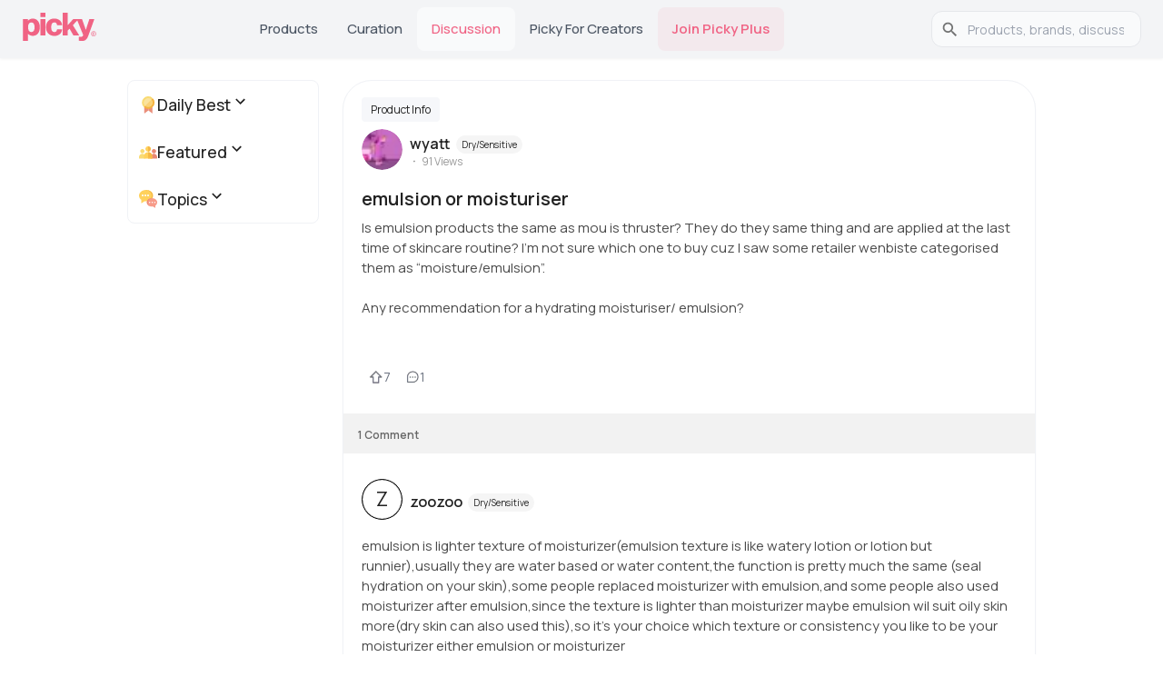

--- FILE ---
content_type: text/html; charset=utf-8
request_url: https://www.gopicky.com/discussion/47397/emulsion-or-moisturiser
body_size: 15443
content:
<!DOCTYPE html><html lang="en"><head><meta charSet="utf-8" data-next-head=""/><meta name="viewport" content="width=device-width" data-next-head=""/><link rel="apple-touch-icon" sizes="180x180" href="/apple-touch-icon.png?v=2"/><link rel="icon" type="image/png" sizes="32x32" href="/favicon-32x32.png?v=2"/><link rel="icon" type="image/png" sizes="16x16" href="/favicon-16x16.png?v=2"/><link rel="icon" type="image/svg+xml" href="/favicon.svg?v=2"/><link rel="manifest" href="/site.webmanifest?v=2"/><link rel="mask-icon" href="/safari-pinned-tab.svg?v=2" color="#5bbad5"/><link rel="shortcut icon" href="/favicon.ico?v=2"/><link rel="preconnect" href="https://fonts.googleapis.com"/><link rel="preconnect" href="https://fonts.gstatic.com" crossorigin="anonymous"/><meta name="theme-color" content="#0D0F11"/><meta name="msapplication-TileColor" content="#2b5797"/><link rel="preload" href="/_next/static/chunks/33b4fd337794defc.css" as="style"/><link rel="preload" href="/_next/static/chunks/69de7e8fcda4581a.css" as="style"/><link rel="preload" as="image" imageSrcSet="/_next/image?url=%2F_next%2Fstatic%2Fmedia%2Fappstore-icon-black.a962accf.webp&amp;w=128&amp;q=75 1x, /_next/image?url=%2F_next%2Fstatic%2Fmedia%2Fappstore-icon-black.a962accf.webp&amp;w=256&amp;q=75 2x" data-next-head=""/><link rel="preload" as="image" imageSrcSet="/_next/image?url=%2F_next%2Fstatic%2Fmedia%2Fgoogleplay.70d3e6c3.webp&amp;w=128&amp;q=75 1x, /_next/image?url=%2F_next%2Fstatic%2Fmedia%2Fgoogleplay.70d3e6c3.webp&amp;w=256&amp;q=75 2x" data-next-head=""/><link href="https://fonts.googleapis.com/css2?family=Almarai:wght@300;400;700;800&amp;family=Manrope:wght@200..800&amp;display=swap" rel="stylesheet"/><script>!function(e){if(!window.pintrk){window.pintrk = function () {
window.pintrk.queue.push(Array.prototype.slice.call(arguments))};var
  n=window.pintrk;n.queue=[],n.version="3.0";var
  t=document.createElement("script");t.async=!0,t.src=e;var
  r=document.getElementsByTagName("script")[0];
  r.parentNode.insertBefore(t,r)}}("https://s.pinimg.com/ct/core.js");
pintrk('load', '2613763875781', {em: '<user_email_address>'});
pintrk('page');</script><noscript><img height="1" width="1" style="display:none" alt="" src="https://ct.pinterest.com/v3/?event=init&amp;tid=2613763875781&amp;pd[em]=&lt;hashed_email_address&gt;&amp;noscript=1"/></noscript><link rel="stylesheet" href="/_next/static/chunks/33b4fd337794defc.css" data-n-g=""/><link rel="stylesheet" href="/_next/static/chunks/69de7e8fcda4581a.css" data-n-p=""/><noscript data-n-css=""></noscript><script src="/_next/static/chunks/3897e98241c2d3ef.js" defer=""></script><script src="/_next/static/chunks/524f3316a120e1d5.js" defer=""></script><script src="/_next/static/chunks/4bb872f211bb5c80.js" defer=""></script><script src="/_next/static/chunks/9e7c24a9fde11936.js" defer=""></script><script src="/_next/static/chunks/82ebdb0e6c8f94fb.js" defer=""></script><script src="/_next/static/chunks/b22b42b205b27da7.js" defer=""></script><script src="/_next/static/chunks/turbopack-1c66553b1a19b9cf.js" defer=""></script><script src="/_next/static/chunks/e847a536fd950bab.js" defer=""></script><script src="/_next/static/chunks/f2b0e69dc598cbda.js" defer=""></script><script src="/_next/static/chunks/fc4ec90a17a8f100.js" defer=""></script><script src="/_next/static/chunks/771d3026a406d85f.js" defer=""></script><script src="/_next/static/chunks/1332b5c1cc86cdcf.js" defer=""></script><script src="/_next/static/chunks/6efacec8815c88d0.js" defer=""></script><script src="/_next/static/chunks/9fa04663b71d0d30.js" defer=""></script><script src="/_next/static/chunks/7099f923c45c8b7e.js" defer=""></script><script src="/_next/static/chunks/4c20e86fa6020f0b.js" defer=""></script><script src="/_next/static/chunks/799d4cb7b87222fa.js" defer=""></script><script src="/_next/static/chunks/turbopack-cd30859b0b61e31c.js" defer=""></script><script src="/_next/static/vkFDicqnEIIVUuARezigm/_ssgManifest.js" defer=""></script><script src="/_next/static/vkFDicqnEIIVUuARezigm/_buildManifest.js" defer=""></script><style id="__jsx-2bc84271a8f00e42">html{font-family:neue-haas-grotesk-text,Manrope,sans-serif}</style><style id="jss-server-side"></style></head><body><link rel="preload" as="image" imageSrcSet="/_next/image?url=%2F_next%2Fstatic%2Fmedia%2Fappstore-icon-black.a962accf.webp&amp;w=128&amp;q=75 1x, /_next/image?url=%2F_next%2Fstatic%2Fmedia%2Fappstore-icon-black.a962accf.webp&amp;w=256&amp;q=75 2x"/><link rel="preload" as="image" imageSrcSet="/_next/image?url=%2F_next%2Fstatic%2Fmedia%2Fgoogleplay.70d3e6c3.webp&amp;w=128&amp;q=75 1x, /_next/image?url=%2F_next%2Fstatic%2Fmedia%2Fgoogleplay.70d3e6c3.webp&amp;w=256&amp;q=75 2x"/><title>emulsion or moisturiser | Product Info</title><meta name="robots" content="index,follow"/><meta name="description" content="Is emulsion products the same as mou is thruster? They do they same thing and are applied at the last time of skincare routine?    I’m not sure which one to buy"/><link rel="alternate" hrefLang="en" href="https://www.gopicky.com/discussion/47397/emulsion-or-moisturiser"/><link rel="alternate" hrefLang="x-default" href="https://www.gopicky.com/discussion/47397/emulsion-or-moisturiser"/><link rel="alternate" hrefLang="id" href="https://www.gopicky.com/id/discussion/47397/emulsion-or-moisturiser"/><link rel="alternate" hrefLang="es" href="https://www.gopicky.com/es/discussion/47397/emulsion-or-moisturiser"/><link rel="alternate" hrefLang="ru" href="https://www.gopicky.com/ru/discussion/47397/emulsion-or-moisturiser"/><meta property="og:title" content="emulsion or moisturiser | Product Info"/><meta property="og:description" content="Is emulsion products the same as mou is thruster? They do they same thing and are applied at the last time of skincare routine?    I’m not sure which one to buy cuz I saw some retailer wenbiste categorised them as “moisture/emulsion”.

Any recommendation for a hydrating moisturiser/ emulsion?"/><meta property="og:url" content="https://www.gopicky.com/discussion/47397/emulsion-or-moisturiser"/><meta property="og:type" content="website"/><meta property="og:locale" content="en"/><meta property="og:site_name" content="Picky"/><link rel="canonical" href="https://www.gopicky.com/discussion/47397/emulsion-or-moisturiser"/><meta name="commission-factory-verification" content="9024601bf94d4385a62dace428ed8764"/><meta name="apple-itunes-app" content="app-id=1504197356, app-argument=https%3A%2F%2Fwww.gopicky.com%2Fdiscussion%2F47397%2Femulsion-or-moisturiser"/><meta name="google-play-app" content="app-id=care.jivaka.picky"/><meta property="al:ios:url" content="https://www.gopicky.com/discussion/47397/emulsion-or-moisturiser"/><meta property="al:ios:app_store_id" content="1504197356"/><meta property="al:ios:app_name" content="Picky"/><meta property="al:android:url" content="https://www.gopicky.com/discussion/47397/emulsion-or-moisturiser"/><meta property="al:android:app_name" content="Picky"/><meta property="al:android:package" content="care.jivaka.picky"/><meta property="al:web:url" content="https://www.gopicky.com/discussion/47397/emulsion-or-moisturiser"/><meta property="fb:app_id" content="823143971504608"/><div id="__next"><style data-emotion="css-global aau0tb">html{-webkit-font-smoothing:antialiased;-moz-osx-font-smoothing:grayscale;box-sizing:border-box;-webkit-text-size-adjust:100%;}*,*::before,*::after{box-sizing:inherit;}strong,b{font-weight:700;}body{margin:0;color:rgb(34,34,34);font-family:neue-haas-grotesk-text,Manrope;font-weight:400;font-size:1rem;line-height:1.5;background-color:#fff;}@media print{body{background-color:#fff;}}body::backdrop{background-color:#fff;}</style><script type="application/ld+json" id="organization-logo">{"@context":"https://schema.org","@type":"Organization","name":"Picky","url":"https://www.gopicky.com","logo":"https://www.gopicky.com/images/picky_logo/ms-icon-120x120.webp","sameAs":["https://twitter.com/go_picky","https://www.instagram.com/go.picky","https://www.youtube.com/gopicky","https://www.facebook.com/gopicky"]}</script><script type="application/ld+json" id="breadcrumb-jsonld">{"@context":"https://schema.org","@type":"BreadcrumbList","itemListElement":[{"@type":"ListItem","position":1,"name":"Home","item":"https://www.gopicky.com"},{"@type":"ListItem","position":2,"name":"Discussion","item":"https://www.gopicky.com/discussions/daily_best/all"},{"@type":"ListItem","position":3,"name":"emulsion-or-moisturiser","item":"https://www.gopicky.com/discussion/47397/emulsion-or-moisturiser"}]}</script><div><style data-emotion="css sqr7j8">.css-sqr7j8{background-color:#F3F4F6;position:-webkit-sticky;position:sticky;top:0;z-index:1100;box-shadow:0 1px 3px rgba(0,0,0,0.06);}</style><nav class="MuiBox-root css-sqr7j8"><style data-emotion="css 1sk75ob">.css-1sk75ob{--Grid-columns:12;--Grid-columnSpacing:0px;--Grid-rowSpacing:0px;-webkit-flex-direction:row;-ms-flex-direction:row;flex-direction:row;min-width:0;box-sizing:border-box;display:-webkit-box;display:-webkit-flex;display:-ms-flexbox;display:flex;-webkit-box-flex-wrap:wrap;-webkit-flex-wrap:wrap;-ms-flex-wrap:wrap;flex-wrap:wrap;gap:var(--Grid-rowSpacing) var(--Grid-columnSpacing);-webkit-box-pack:justify;-webkit-justify-content:space-between;justify-content:space-between;border-bottom:1px solid #e5e5e5;height:64px;-webkit-align-items:center;-webkit-box-align:center;-ms-flex-align:center;align-items:center;padding-left:16px;padding-right:16px;}.css-1sk75ob >*{--Grid-parent-columns:12;}.css-1sk75ob >*{--Grid-parent-columnSpacing:0px;}.css-1sk75ob >*{--Grid-parent-rowSpacing:0px;}@media (min-width:696px){.css-1sk75ob{display:none;}}</style><div class="MuiGrid-root MuiGrid-container MuiGrid-direction-xs-row css-1sk75ob"><div class="MuiBox-root css-0"><a href="/"><img alt="picky logo" loading="lazy" width="48" height="19" decoding="async" data-nimg="1" style="color:transparent" src="/images/picky_logo/logo-rebrand.svg"/></a></div><style data-emotion="css 8v90jo">.css-8v90jo{display:-webkit-box;display:-webkit-flex;display:-ms-flexbox;display:flex;-webkit-flex-direction:row;-ms-flex-direction:row;flex-direction:row;-webkit-align-items:center;-webkit-box-align:center;-ms-flex-align:center;align-items:center;gap:8px;}</style><div class="MuiBox-root css-8v90jo"><style data-emotion="css 5qfe2j">.css-5qfe2j{text-align:center;-webkit-flex:0 0 auto;-ms-flex:0 0 auto;flex:0 0 auto;font-size:1.5rem;padding:8px;border-radius:50%;color:rgba(0, 0, 0, 0.54);-webkit-transition:background-color 150ms cubic-bezier(0.4, 0, 0.2, 1) 0ms;transition:background-color 150ms cubic-bezier(0.4, 0, 0.2, 1) 0ms;--IconButton-hoverBg:rgba(0, 0, 0, 0.04);}.css-5qfe2j:hover{background-color:var(--IconButton-hoverBg);}@media (hover: none){.css-5qfe2j:hover{background-color:transparent;}}.css-5qfe2j.Mui-disabled{background-color:transparent;color:rgba(0, 0, 0, 0.26);}.css-5qfe2j.MuiIconButton-loading{color:transparent;}</style><style data-emotion="css mfslm7">.css-mfslm7{display:-webkit-inline-box;display:-webkit-inline-flex;display:-ms-inline-flexbox;display:inline-flex;-webkit-align-items:center;-webkit-box-align:center;-ms-flex-align:center;align-items:center;-webkit-box-pack:center;-ms-flex-pack:center;-webkit-justify-content:center;justify-content:center;position:relative;box-sizing:border-box;-webkit-tap-highlight-color:transparent;background-color:transparent;outline:0;border:0;margin:0;border-radius:0;padding:0;cursor:pointer;-webkit-user-select:none;-moz-user-select:none;-ms-user-select:none;user-select:none;vertical-align:middle;-moz-appearance:none;-webkit-appearance:none;-webkit-text-decoration:none;text-decoration:none;color:inherit;text-align:center;-webkit-flex:0 0 auto;-ms-flex:0 0 auto;flex:0 0 auto;font-size:1.5rem;padding:8px;border-radius:50%;color:rgba(0, 0, 0, 0.54);-webkit-transition:background-color 150ms cubic-bezier(0.4, 0, 0.2, 1) 0ms;transition:background-color 150ms cubic-bezier(0.4, 0, 0.2, 1) 0ms;--IconButton-hoverBg:rgba(0, 0, 0, 0.04);}.css-mfslm7::-moz-focus-inner{border-style:none;}.css-mfslm7.Mui-disabled{pointer-events:none;cursor:default;}@media print{.css-mfslm7{-webkit-print-color-adjust:exact;color-adjust:exact;}}.css-mfslm7:hover{background-color:var(--IconButton-hoverBg);}@media (hover: none){.css-mfslm7:hover{background-color:transparent;}}.css-mfslm7.Mui-disabled{background-color:transparent;color:rgba(0, 0, 0, 0.26);}.css-mfslm7.MuiIconButton-loading{color:transparent;}</style><button class="MuiButtonBase-root MuiIconButton-root MuiIconButton-sizeMedium css-mfslm7" tabindex="0" type="button"><svg width="24" height="24" viewBox="0 0 24 24" fill="none" xmlns="http://www.w3.org/2000/svg"><path d="M21.5306 20.4694L16.8365 15.7762C18.1971 14.1428 18.8755 12.0478 18.7307 9.92694C18.5859 7.80607 17.629 5.82268 16.0591 4.38935C14.4892 2.95602 12.4271 2.18311 10.3019 2.23141C8.17663 2.27971 6.15181 3.1455 4.64864 4.64867C3.14547 6.15184 2.27968 8.17666 2.23138 10.3019C2.18308 12.4272 2.95599 14.4892 4.38932 16.0591C5.82265 17.629 7.80604 18.5859 9.92691 18.7307C12.0478 18.8755 14.1428 18.1971 15.7762 16.8366L20.4693 21.5306C20.539 21.6003 20.6218 21.6556 20.7128 21.6933C20.8038 21.731 20.9014 21.7504 21 21.7504C21.0985 21.7504 21.1961 21.731 21.2871 21.6933C21.3782 21.6556 21.4609 21.6003 21.5306 21.5306C21.6003 21.4609 21.6556 21.3782 21.6933 21.2872C21.731 21.1961 21.7504 21.0985 21.7504 21C21.7504 20.9015 21.731 20.8039 21.6933 20.7128C21.6556 20.6218 21.6003 20.5391 21.5306 20.4694ZM3.74997 10.5C3.74997 9.16498 4.14585 7.85993 4.88755 6.7499C5.62925 5.63987 6.68345 4.7747 7.91686 4.26381C9.15026 3.75292 10.5075 3.61925 11.8168 3.8797C13.1262 4.14015 14.3289 4.78302 15.2729 5.72703C16.2169 6.67103 16.8598 7.87377 17.1203 9.18314C17.3807 10.4925 17.247 11.8497 16.7362 13.0831C16.2253 14.3165 15.3601 15.3707 14.2501 16.1124C13.14 16.8541 11.835 17.25 10.5 17.25C8.71037 17.248 6.99463 16.5362 5.72919 15.2708C4.46375 14.0053 3.75195 12.2896 3.74997 10.5Z" fill="#343330"></path></svg></button><style data-emotion="css ibbd9m">.css-ibbd9m{font-family:neue-haas-grotesk-text,Manrope;font-weight:500;font-size:0.875rem;line-height:1.75;text-transform:uppercase;min-width:64px;padding:6px 16px;border:0;border-radius:4px;-webkit-transition:background-color 250ms cubic-bezier(0.4, 0, 0.2, 1) 0ms,box-shadow 250ms cubic-bezier(0.4, 0, 0.2, 1) 0ms,border-color 250ms cubic-bezier(0.4, 0, 0.2, 1) 0ms,color 250ms cubic-bezier(0.4, 0, 0.2, 1) 0ms;transition:background-color 250ms cubic-bezier(0.4, 0, 0.2, 1) 0ms,box-shadow 250ms cubic-bezier(0.4, 0, 0.2, 1) 0ms,border-color 250ms cubic-bezier(0.4, 0, 0.2, 1) 0ms,color 250ms cubic-bezier(0.4, 0, 0.2, 1) 0ms;padding:6px 8px;color:var(--variant-textColor);background-color:var(--variant-textBg);--variant-textColor:#0D0F11;--variant-outlinedColor:#0D0F11;--variant-outlinedBorder:rgba(13, 15, 17, 0.5);--variant-containedColor:#FFFFFF;--variant-containedBg:#0D0F11;-webkit-transition:background-color 250ms cubic-bezier(0.4, 0, 0.2, 1) 0ms,box-shadow 250ms cubic-bezier(0.4, 0, 0.2, 1) 0ms,border-color 250ms cubic-bezier(0.4, 0, 0.2, 1) 0ms;transition:background-color 250ms cubic-bezier(0.4, 0, 0.2, 1) 0ms,box-shadow 250ms cubic-bezier(0.4, 0, 0.2, 1) 0ms,border-color 250ms cubic-bezier(0.4, 0, 0.2, 1) 0ms;display:-webkit-box;display:-webkit-flex;display:-ms-flexbox;display:flex;-webkit-align-items:center;-webkit-box-align:center;-ms-flex-align:center;align-items:center;font-size:1.2rem;border:none;background:none;color:#222222;height:40px;}.css-ibbd9m:hover{-webkit-text-decoration:none;text-decoration:none;}.css-ibbd9m.Mui-disabled{color:rgba(0, 0, 0, 0.26);}@media (hover: hover){.css-ibbd9m:hover{--variant-containedBg:#323A46;--variant-textBg:rgba(13, 15, 17, 0.04);--variant-outlinedBorder:#0D0F11;--variant-outlinedBg:rgba(13, 15, 17, 0.04);}}.css-ibbd9m.MuiButton-loading{color:transparent;}</style><style data-emotion="css knbe21">.css-knbe21{display:-webkit-inline-box;display:-webkit-inline-flex;display:-ms-inline-flexbox;display:inline-flex;-webkit-align-items:center;-webkit-box-align:center;-ms-flex-align:center;align-items:center;-webkit-box-pack:center;-ms-flex-pack:center;-webkit-justify-content:center;justify-content:center;position:relative;box-sizing:border-box;-webkit-tap-highlight-color:transparent;background-color:transparent;outline:0;border:0;margin:0;border-radius:0;padding:0;cursor:pointer;-webkit-user-select:none;-moz-user-select:none;-ms-user-select:none;user-select:none;vertical-align:middle;-moz-appearance:none;-webkit-appearance:none;-webkit-text-decoration:none;text-decoration:none;color:inherit;font-family:neue-haas-grotesk-text,Manrope;font-weight:500;font-size:0.875rem;line-height:1.75;text-transform:uppercase;min-width:64px;padding:6px 16px;border:0;border-radius:4px;-webkit-transition:background-color 250ms cubic-bezier(0.4, 0, 0.2, 1) 0ms,box-shadow 250ms cubic-bezier(0.4, 0, 0.2, 1) 0ms,border-color 250ms cubic-bezier(0.4, 0, 0.2, 1) 0ms,color 250ms cubic-bezier(0.4, 0, 0.2, 1) 0ms;transition:background-color 250ms cubic-bezier(0.4, 0, 0.2, 1) 0ms,box-shadow 250ms cubic-bezier(0.4, 0, 0.2, 1) 0ms,border-color 250ms cubic-bezier(0.4, 0, 0.2, 1) 0ms,color 250ms cubic-bezier(0.4, 0, 0.2, 1) 0ms;padding:6px 8px;color:var(--variant-textColor);background-color:var(--variant-textBg);--variant-textColor:#0D0F11;--variant-outlinedColor:#0D0F11;--variant-outlinedBorder:rgba(13, 15, 17, 0.5);--variant-containedColor:#FFFFFF;--variant-containedBg:#0D0F11;-webkit-transition:background-color 250ms cubic-bezier(0.4, 0, 0.2, 1) 0ms,box-shadow 250ms cubic-bezier(0.4, 0, 0.2, 1) 0ms,border-color 250ms cubic-bezier(0.4, 0, 0.2, 1) 0ms;transition:background-color 250ms cubic-bezier(0.4, 0, 0.2, 1) 0ms,box-shadow 250ms cubic-bezier(0.4, 0, 0.2, 1) 0ms,border-color 250ms cubic-bezier(0.4, 0, 0.2, 1) 0ms;display:-webkit-box;display:-webkit-flex;display:-ms-flexbox;display:flex;-webkit-align-items:center;-webkit-box-align:center;-ms-flex-align:center;align-items:center;font-size:1.2rem;border:none;background:none;color:#222222;height:40px;}.css-knbe21::-moz-focus-inner{border-style:none;}.css-knbe21.Mui-disabled{pointer-events:none;cursor:default;}@media print{.css-knbe21{-webkit-print-color-adjust:exact;color-adjust:exact;}}.css-knbe21:hover{-webkit-text-decoration:none;text-decoration:none;}.css-knbe21.Mui-disabled{color:rgba(0, 0, 0, 0.26);}@media (hover: hover){.css-knbe21:hover{--variant-containedBg:#323A46;--variant-textBg:rgba(13, 15, 17, 0.04);--variant-outlinedBorder:#0D0F11;--variant-outlinedBg:rgba(13, 15, 17, 0.04);}}.css-knbe21.MuiButton-loading{color:transparent;}</style><button class="MuiButtonBase-root MuiButton-root MuiButton-text MuiButton-textPrimary MuiButton-sizeMedium MuiButton-textSizeMedium MuiButton-colorPrimary MuiButton-root MuiButton-text MuiButton-textPrimary MuiButton-sizeMedium MuiButton-textSizeMedium MuiButton-colorPrimary css-knbe21" tabindex="0" type="button" aria-label="main-button" aria-haspopup="true" aria-expanded="false" aria-controls="main-menu"><svg width="24" height="24" viewBox="0 0 24 24" fill="none" xmlns="http://www.w3.org/2000/svg"><path d="M21 12C21 12.1989 20.921 12.3897 20.7803 12.5303C20.6397 12.671 20.4489 12.75 20.25 12.75H3.75C3.55109 12.75 3.36032 12.671 3.21967 12.5303C3.07902 12.3897 3 12.1989 3 12C3 11.8011 3.07902 11.6103 3.21967 11.4697C3.36032 11.329 3.55109 11.25 3.75 11.25H20.25C20.4489 11.25 20.6397 11.329 20.7803 11.4697C20.921 11.6103 21 11.8011 21 12ZM3.75 6.75H20.25C20.4489 6.75 20.6397 6.67098 20.7803 6.53033C20.921 6.38968 21 6.19891 21 6C21 5.80109 20.921 5.61032 20.7803 5.46967C20.6397 5.32902 20.4489 5.25 20.25 5.25H3.75C3.55109 5.25 3.36032 5.32902 3.21967 5.46967C3.07902 5.61032 3 5.80109 3 6C3 6.19891 3.07902 6.38968 3.21967 6.53033C3.36032 6.67098 3.55109 6.75 3.75 6.75ZM20.25 17.25H3.75C3.55109 17.25 3.36032 17.329 3.21967 17.4697C3.07902 17.6103 3 17.8011 3 18C3 18.1989 3.07902 18.3897 3.21967 18.5303C3.36032 18.671 3.55109 18.75 3.75 18.75H20.25C20.4489 18.75 20.6397 18.671 20.7803 18.5303C20.921 18.3897 21 18.1989 21 18C21 17.8011 20.921 17.6103 20.7803 17.4697C20.6397 17.329 20.4489 17.25 20.25 17.25Z" fill="#343330"></path></svg></button></div></div><style data-emotion="css 1j7iuyp">.css-1j7iuyp{--Grid-columns:12;--Grid-columnSpacing:0px;--Grid-rowSpacing:0px;-webkit-flex-direction:row;-ms-flex-direction:row;flex-direction:row;min-width:0;box-sizing:border-box;display:-webkit-box;display:-webkit-flex;display:-ms-flexbox;display:flex;-webkit-box-flex-wrap:wrap;-webkit-flex-wrap:wrap;-ms-flex-wrap:wrap;flex-wrap:wrap;gap:var(--Grid-rowSpacing) var(--Grid-columnSpacing);height:64px;-webkit-box-flex-wrap:nowrap;-webkit-flex-wrap:nowrap;-ms-flex-wrap:nowrap;flex-wrap:nowrap;-webkit-align-items:center;-webkit-box-align:center;-ms-flex-align:center;align-items:center;max-width:1280px;margin:auto;-webkit-box-pack:justify;-webkit-justify-content:space-between;justify-content:space-between;gap:4px;padding:0 24px;}.css-1j7iuyp >*{--Grid-parent-columns:12;}.css-1j7iuyp >*{--Grid-parent-columnSpacing:0px;}.css-1j7iuyp >*{--Grid-parent-rowSpacing:0px;}.css-1j7iuyp .MuiTabs-indicator{display:none;}.css-1j7iuyp a{font-family:neue-haas-grotesk-text,Manrope;font-size:16px;font-weight:400;line-height:24px;letter-spacing:0em;text-align:left;color:#000000;text-transform:capitalize;-webkit-text-decoration:none;text-decoration:none;}.css-1j7iuyp .MuiTab-root{min-width:auto;padding:8px 16px;font-size:15px;font-weight:500;text-transform:capitalize;color:#4B5563;border-radius:8px;-webkit-transition:all 0.2s ease;transition:all 0.2s ease;}.css-1j7iuyp .MuiTab-root:hover{background-color:rgba(249, 250, 251, 0.8);color:#111827;}.css-1j7iuyp .MuiTab-root.Mui-selected{color:#F06384;background-color:rgba(249, 250, 251, 1);}@media (min-width:xlpx){.css-1j7iuyp{gap:8px;}.css-1j7iuyp .MuiTab-root{padding:8px 20px;font-size:15px;}}@media (max-width:NaNpx){.css-1j7iuyp{padding:0 20px;gap:2px;}.css-1j7iuyp .MuiTab-root{padding:8px 12px;font-size:14px;}}@media (max-width:1007.95px){.css-1j7iuyp{padding:0 16px;gap:0px;}.css-1j7iuyp .MuiTab-root{padding:8px 8px;font-size:13px;min-width:60px;}}@media (max-width:695.95px){.css-1j7iuyp{display:none;}}</style><div class="MuiGrid-root MuiGrid-container MuiGrid-direction-xs-row css-1j7iuyp"><style data-emotion="css 17knigu">.css-17knigu{-webkit-flex-shrink:0;-ms-flex-negative:0;flex-shrink:0;}@media (max-width:1007.95px){.css-17knigu img{width:70px!important;height:auto!important;}}</style><div class="MuiBox-root css-17knigu"><a href="/"><img alt="picky logo" loading="lazy" width="83" height="33" decoding="async" data-nimg="1" style="color:transparent" src="/_next/static/media/logo-rebrand.eb301034.svg"/></a></div><style data-emotion="css 1yoyhmm">.css-1yoyhmm{overflow:hidden;min-height:48px;-webkit-overflow-scrolling:touch;display:-webkit-box;display:-webkit-flex;display:-ms-flexbox;display:flex;-webkit-box-flex:1;-webkit-flex-grow:1;-ms-flex-positive:1;flex-grow:1;-webkit-flex-shrink:1;-ms-flex-negative:1;flex-shrink:1;min-width:0;}@media (max-width:695.95px){.css-1yoyhmm .MuiTabs-scrollButtons{display:none;}}.css-1yoyhmm .MuiTabs-flexContainer{-webkit-box-pack:center;-ms-flex-pack:center;-webkit-justify-content:center;justify-content:center;}</style><div class="MuiTabs-root css-1yoyhmm"><style data-emotion="css w94xpu">.css-w94xpu{position:relative;display:inline-block;-webkit-flex:1 1 auto;-ms-flex:1 1 auto;flex:1 1 auto;white-space:nowrap;overflow-x:hidden;width:100%;}</style><div style="overflow:hidden;margin-bottom:0" class="MuiTabs-scroller MuiTabs-fixed css-w94xpu"><style data-emotion="css 162tvoi">.css-162tvoi{display:-webkit-box;display:-webkit-flex;display:-ms-flexbox;display:flex;}</style><div role="tablist" class="MuiTabs-list MuiTabs-flexContainer css-162tvoi"><style data-emotion="css pdf14z">.css-pdf14z{font-family:neue-haas-grotesk-text,Manrope;font-weight:500;font-size:0.875rem;line-height:1.25;text-transform:uppercase;max-width:360px;min-width:90px;position:relative;min-height:48px;-webkit-flex-shrink:0;-ms-flex-negative:0;flex-shrink:0;padding:12px 16px;overflow:hidden;white-space:normal;text-align:center;-webkit-flex-direction:column;-ms-flex-direction:column;flex-direction:column;color:rgb(153,153,153);}.css-pdf14z.Mui-selected{color:#0D0F11;}.css-pdf14z.Mui-disabled{color:rgb(155,155,155);}</style><style data-emotion="css ujzugn">.css-ujzugn{display:-webkit-inline-box;display:-webkit-inline-flex;display:-ms-inline-flexbox;display:inline-flex;-webkit-align-items:center;-webkit-box-align:center;-ms-flex-align:center;align-items:center;-webkit-box-pack:center;-ms-flex-pack:center;-webkit-justify-content:center;justify-content:center;position:relative;box-sizing:border-box;-webkit-tap-highlight-color:transparent;background-color:transparent;outline:0;border:0;margin:0;border-radius:0;padding:0;cursor:pointer;-webkit-user-select:none;-moz-user-select:none;-ms-user-select:none;user-select:none;vertical-align:middle;-moz-appearance:none;-webkit-appearance:none;-webkit-text-decoration:none;text-decoration:none;color:inherit;font-family:neue-haas-grotesk-text,Manrope;font-weight:500;font-size:0.875rem;line-height:1.25;text-transform:uppercase;max-width:360px;min-width:90px;position:relative;min-height:48px;-webkit-flex-shrink:0;-ms-flex-negative:0;flex-shrink:0;padding:12px 16px;overflow:hidden;white-space:normal;text-align:center;-webkit-flex-direction:column;-ms-flex-direction:column;flex-direction:column;color:rgb(153,153,153);}.css-ujzugn::-moz-focus-inner{border-style:none;}.css-ujzugn.Mui-disabled{pointer-events:none;cursor:default;}@media print{.css-ujzugn{-webkit-print-color-adjust:exact;color-adjust:exact;}}.css-ujzugn.Mui-selected{color:#0D0F11;}.css-ujzugn.Mui-disabled{color:rgb(155,155,155);}</style><a class="MuiButtonBase-root MuiTab-root MuiTab-textColorPrimary css-ujzugn" tabindex="-1" role="tab" aria-selected="false" href="/products?category=0,1,2,3,4,5,6,7,8,9,10,11,12,13,14,17,18,19,20,21,500,501,502&amp;skin=4&amp;sensitive=0&amp;attribute=0,1,2,3,4,5,6,7,8,9,10,11,12,13&amp;concern=0,1,2,3,4,5,6,7" aria-label="Products" id="simple-tab-0" aria-controls="simple-tabpanel-0">Products</a><a class="MuiButtonBase-root MuiTab-root MuiTab-textColorPrimary css-ujzugn" tabindex="-1" role="tab" aria-selected="false" aria-label="Curation" id="simple-tab-1" aria-controls="simple-tabpanel-1" href="/curations">Curation</a><a class="MuiButtonBase-root MuiTab-root MuiTab-textColorPrimary Mui-selected css-ujzugn" tabindex="0" role="tab" aria-selected="true" href="/discussions/daily_best/all" aria-label="Discussion" id="simple-tab-2" aria-controls="simple-tabpanel-2">Discussion<style data-emotion="css 1euaika">.css-1euaika{position:absolute;height:2px;bottom:0;width:100%;-webkit-transition:all 300ms cubic-bezier(0.4, 0, 0.2, 1) 0ms;transition:all 300ms cubic-bezier(0.4, 0, 0.2, 1) 0ms;background-color:#0D0F11;}</style><span class="MuiTabs-indicator css-1euaika"></span></a><a class="MuiButtonBase-root MuiTab-root MuiTab-textColorPrimary css-ujzugn" tabindex="-1" role="tab" aria-selected="false" target="_blank" href="https://creatorsapp.gopicky.com" aria-label="Picky for Creators" id="simple-tab-3" aria-controls="simple-tabpanel-3">Picky for Creators</a><style data-emotion="css 17qik8m">.css-17qik8m{font-family:neue-haas-grotesk-text,Manrope;font-weight:500;font-size:0.875rem;line-height:1.25;text-transform:uppercase;max-width:360px;min-width:90px;position:relative;min-height:48px;-webkit-flex-shrink:0;-ms-flex-negative:0;flex-shrink:0;padding:12px 16px;overflow:hidden;white-space:normal;text-align:center;-webkit-flex-direction:column;-ms-flex-direction:column;flex-direction:column;color:rgb(153,153,153);color:#F06384!important;font-weight:600!important;background-color:rgba(240, 99, 132, 0.08)!important;}.css-17qik8m.Mui-selected{color:#0D0F11;}.css-17qik8m.Mui-disabled{color:rgb(155,155,155);}.css-17qik8m:hover{background-color:rgba(240, 99, 132, 0.15)!important;}</style><style data-emotion="css 12ap8n1">.css-12ap8n1{display:-webkit-inline-box;display:-webkit-inline-flex;display:-ms-inline-flexbox;display:inline-flex;-webkit-align-items:center;-webkit-box-align:center;-ms-flex-align:center;align-items:center;-webkit-box-pack:center;-ms-flex-pack:center;-webkit-justify-content:center;justify-content:center;position:relative;box-sizing:border-box;-webkit-tap-highlight-color:transparent;background-color:transparent;outline:0;border:0;margin:0;border-radius:0;padding:0;cursor:pointer;-webkit-user-select:none;-moz-user-select:none;-ms-user-select:none;user-select:none;vertical-align:middle;-moz-appearance:none;-webkit-appearance:none;-webkit-text-decoration:none;text-decoration:none;color:inherit;font-family:neue-haas-grotesk-text,Manrope;font-weight:500;font-size:0.875rem;line-height:1.25;text-transform:uppercase;max-width:360px;min-width:90px;position:relative;min-height:48px;-webkit-flex-shrink:0;-ms-flex-negative:0;flex-shrink:0;padding:12px 16px;overflow:hidden;white-space:normal;text-align:center;-webkit-flex-direction:column;-ms-flex-direction:column;flex-direction:column;color:rgb(153,153,153);color:#F06384!important;font-weight:600!important;background-color:rgba(240, 99, 132, 0.08)!important;}.css-12ap8n1::-moz-focus-inner{border-style:none;}.css-12ap8n1.Mui-disabled{pointer-events:none;cursor:default;}@media print{.css-12ap8n1{-webkit-print-color-adjust:exact;color-adjust:exact;}}.css-12ap8n1.Mui-selected{color:#0D0F11;}.css-12ap8n1.Mui-disabled{color:rgb(155,155,155);}.css-12ap8n1:hover{background-color:rgba(240, 99, 132, 0.15)!important;}</style><a class="MuiButtonBase-root MuiTab-root MuiTab-textColorPrimary css-12ap8n1" tabindex="-1" role="tab" aria-selected="false" target="_blank" href="https://picky.notion.site/Picky-Plus-Creators-Program-Overview-Membership-Benefits-Rules-932af58f7d4841baba8c4eb6b564334c" aria-label="Join Picky Plus" id="simple-tab-4" aria-controls="simple-tabpanel-4">Join Picky Plus</a></div></div></div><style data-emotion="css 4iayn3">.css-4iayn3{-webkit-flex-shrink:0;-ms-flex-negative:0;flex-shrink:0;min-width:180px;max-width:240px;}@media (min-width:xlpx){.css-4iayn3{min-width:220px;max-width:280px;}}@media (max-width:NaNpx){.css-4iayn3{min-width:160px;max-width:200px;}}@media (max-width:1007.95px){.css-4iayn3{min-width:140px;max-width:180px;}}</style><div class="MuiBox-root css-4iayn3"><style data-emotion="css 14c2sy0">.css-14c2sy0{display:-webkit-inline-box;display:-webkit-inline-flex;display:-ms-inline-flexbox;display:inline-flex;-webkit-flex-direction:column;-ms-flex-direction:column;flex-direction:column;position:relative;min-width:0;padding:0;margin:0;border:0;vertical-align:top;padding-right:0px;width:100%;}.css-14c2sy0 .MuiInputBase-root{margin-top:0px;margin-bottom:0px;border-radius:12px;border:1px solid #E5E7EB;background-color:#F9FAFB;padding-left:0px;width:100%;font-size:14px;height:40px;-webkit-transition:all 0.2s ease;transition:all 0.2s ease;}.css-14c2sy0 .MuiInputBase-root fieldset{border:none;}.css-14c2sy0 .MuiInputBase-root input{padding:10px 4px;margin:0px;}.css-14c2sy0 .MuiInputBase-root input::-webkit-input-placeholder{color:#9CA3AF;opacity:1;}.css-14c2sy0 .MuiInputBase-root input::-moz-placeholder{color:#9CA3AF;opacity:1;}.css-14c2sy0 .MuiInputBase-root input:-ms-input-placeholder{color:#9CA3AF;opacity:1;}.css-14c2sy0 .MuiInputBase-root input::placeholder{color:#9CA3AF;opacity:1;}.css-14c2sy0 .MuiInputBase-root:hover{background-color:#ffffff;border-color:#D1D5DB;}.css-14c2sy0 .MuiInputBase-root:focus-within{background-color:#ffffff;border-color:#F06384;box-shadow:0 0 0 3px rgba(240, 99, 132, 0.1);}@media (max-width:NaNpx){.css-14c2sy0 .MuiInputBase-root{font-size:13px;height:38px;}}@media (max-width:695.95px){.css-14c2sy0 .MuiInputBase-root{width:100%;position:relative;left:auto;right:auto;z-index:auto;font-size:14px;height:44px;}.css-14c2sy0 .MuiInputBase-root input{padding:12px 4px;}}</style><div class="MuiFormControl-root css-14c2sy0"><style data-emotion="css-global 1prfaxn">@-webkit-keyframes mui-auto-fill{from{display:block;}}@keyframes mui-auto-fill{from{display:block;}}@-webkit-keyframes mui-auto-fill-cancel{from{display:block;}}@keyframes mui-auto-fill-cancel{from{display:block;}}</style><style data-emotion="css 1nwe6g">.css-1nwe6g{font-family:neue-haas-grotesk-text,Manrope;font-weight:400;font-size:1rem;line-height:1.4375em;color:rgb(34,34,34);box-sizing:border-box;position:relative;cursor:text;display:-webkit-inline-box;display:-webkit-inline-flex;display:-ms-inline-flexbox;display:inline-flex;-webkit-align-items:center;-webkit-box-align:center;-ms-flex-align:center;align-items:center;position:relative;border-radius:4px;padding-left:14px;padding-right:14px;}.css-1nwe6g.Mui-disabled{color:rgb(155,155,155);cursor:default;}.css-1nwe6g:hover .MuiOutlinedInput-notchedOutline{border-color:rgb(34,34,34);}@media (hover: none){.css-1nwe6g:hover .MuiOutlinedInput-notchedOutline{border-color:rgba(0, 0, 0, 0.23);}}.css-1nwe6g.Mui-focused .MuiOutlinedInput-notchedOutline{border-width:2px;}.css-1nwe6g.Mui-focused .MuiOutlinedInput-notchedOutline{border-color:#0D0F11;}.css-1nwe6g.Mui-error .MuiOutlinedInput-notchedOutline{border-color:#d32f2f;}.css-1nwe6g.Mui-disabled .MuiOutlinedInput-notchedOutline{border-color:rgba(0, 0, 0, 0.26);}</style><div class="MuiInputBase-root MuiOutlinedInput-root MuiInputBase-colorPrimary MuiInputBase-formControl MuiInputBase-adornedStart MuiInputBase-adornedEnd css-1nwe6g"><style data-emotion="css vgb6vx">.css-vgb6vx{display:-webkit-box;display:-webkit-flex;display:-ms-flexbox;display:flex;max-height:2em;-webkit-align-items:center;-webkit-box-align:center;-ms-flex-align:center;align-items:center;white-space:nowrap;color:rgba(0, 0, 0, 0.54);margin-left:8px;}.css-vgb6vx.MuiInputAdornment-positionStart.css-vgb6vx:not(.MuiInputAdornment-hiddenLabel){margin-top:16px;}</style><div class="MuiInputAdornment-root MuiInputAdornment-positionEnd MuiInputAdornment-filled MuiInputAdornment-sizeMedium css-vgb6vx"><style data-emotion="css 1mqknik">.css-1mqknik{text-align:center;-webkit-flex:0 0 auto;-ms-flex:0 0 auto;flex:0 0 auto;font-size:1.5rem;padding:8px;border-radius:50%;color:rgba(0, 0, 0, 0.54);-webkit-transition:background-color 150ms cubic-bezier(0.4, 0, 0.2, 1) 0ms;transition:background-color 150ms cubic-bezier(0.4, 0, 0.2, 1) 0ms;--IconButton-hoverBg:rgba(0, 0, 0, 0.04);padding:1px;margin-right:4px;}.css-1mqknik:hover{background-color:var(--IconButton-hoverBg);}@media (hover: none){.css-1mqknik:hover{background-color:transparent;}}.css-1mqknik.Mui-disabled{background-color:transparent;color:rgba(0, 0, 0, 0.26);}.css-1mqknik.MuiIconButton-loading{color:transparent;}@media (max-width:695.95px){.css-1mqknik{padding:4px;margin-left:4px;}}</style><style data-emotion="css j0gl1f">.css-j0gl1f{display:-webkit-inline-box;display:-webkit-inline-flex;display:-ms-inline-flexbox;display:inline-flex;-webkit-align-items:center;-webkit-box-align:center;-ms-flex-align:center;align-items:center;-webkit-box-pack:center;-ms-flex-pack:center;-webkit-justify-content:center;justify-content:center;position:relative;box-sizing:border-box;-webkit-tap-highlight-color:transparent;background-color:transparent;outline:0;border:0;margin:0;border-radius:0;padding:0;cursor:pointer;-webkit-user-select:none;-moz-user-select:none;-ms-user-select:none;user-select:none;vertical-align:middle;-moz-appearance:none;-webkit-appearance:none;-webkit-text-decoration:none;text-decoration:none;color:inherit;text-align:center;-webkit-flex:0 0 auto;-ms-flex:0 0 auto;flex:0 0 auto;font-size:1.5rem;padding:8px;border-radius:50%;color:rgba(0, 0, 0, 0.54);-webkit-transition:background-color 150ms cubic-bezier(0.4, 0, 0.2, 1) 0ms;transition:background-color 150ms cubic-bezier(0.4, 0, 0.2, 1) 0ms;--IconButton-hoverBg:rgba(0, 0, 0, 0.04);padding:1px;margin-right:4px;}.css-j0gl1f::-moz-focus-inner{border-style:none;}.css-j0gl1f.Mui-disabled{pointer-events:none;cursor:default;}@media print{.css-j0gl1f{-webkit-print-color-adjust:exact;color-adjust:exact;}}.css-j0gl1f:hover{background-color:var(--IconButton-hoverBg);}@media (hover: none){.css-j0gl1f:hover{background-color:transparent;}}.css-j0gl1f.Mui-disabled{background-color:transparent;color:rgba(0, 0, 0, 0.26);}.css-j0gl1f.MuiIconButton-loading{color:transparent;}@media (max-width:695.95px){.css-j0gl1f{padding:4px;margin-left:4px;}}</style><button class="MuiButtonBase-root MuiIconButton-root MuiIconButton-sizeMedium css-j0gl1f" tabindex="0" type="button"><style data-emotion="css q7mezt">.css-q7mezt{-webkit-user-select:none;-moz-user-select:none;-ms-user-select:none;user-select:none;width:1em;height:1em;display:inline-block;-webkit-flex-shrink:0;-ms-flex-negative:0;flex-shrink:0;-webkit-transition:fill 200ms cubic-bezier(0.4, 0, 0.2, 1) 0ms;transition:fill 200ms cubic-bezier(0.4, 0, 0.2, 1) 0ms;fill:currentColor;font-size:1.5rem;}</style><svg class="MuiSvgIcon-root MuiSvgIcon-fontSizeMedium css-q7mezt" focusable="false" aria-hidden="true" viewBox="0 0 24 24"><path d="M15.5 14h-.79l-.28-.27C15.41 12.59 16 11.11 16 9.5 16 5.91 13.09 3 9.5 3S3 5.91 3 9.5 5.91 16 9.5 16c1.61 0 3.09-.59 4.23-1.57l.27.28v.79l5 4.99L20.49 19zm-6 0C7.01 14 5 11.99 5 9.5S7.01 5 9.5 5 14 7.01 14 9.5 11.99 14 9.5 14"></path></svg></button></div><style data-emotion="css 1s7osyf">.css-1s7osyf{font:inherit;letter-spacing:inherit;color:currentColor;padding:4px 0 5px;border:0;box-sizing:content-box;background:none;height:1.4375em;margin:0;-webkit-tap-highlight-color:transparent;display:block;min-width:0;width:100%;-webkit-animation-name:mui-auto-fill-cancel;animation-name:mui-auto-fill-cancel;-webkit-animation-duration:10ms;animation-duration:10ms;padding:16.5px 14px;padding-left:0;padding-right:0;}.css-1s7osyf::-webkit-input-placeholder{color:currentColor;opacity:0.42;-webkit-transition:opacity 200ms cubic-bezier(0.4, 0, 0.2, 1) 0ms;transition:opacity 200ms cubic-bezier(0.4, 0, 0.2, 1) 0ms;}.css-1s7osyf::-moz-placeholder{color:currentColor;opacity:0.42;-webkit-transition:opacity 200ms cubic-bezier(0.4, 0, 0.2, 1) 0ms;transition:opacity 200ms cubic-bezier(0.4, 0, 0.2, 1) 0ms;}.css-1s7osyf::-ms-input-placeholder{color:currentColor;opacity:0.42;-webkit-transition:opacity 200ms cubic-bezier(0.4, 0, 0.2, 1) 0ms;transition:opacity 200ms cubic-bezier(0.4, 0, 0.2, 1) 0ms;}.css-1s7osyf:focus{outline:0;}.css-1s7osyf:invalid{box-shadow:none;}.css-1s7osyf::-webkit-search-decoration{-webkit-appearance:none;}label[data-shrink=false]+.MuiInputBase-formControl .css-1s7osyf::-webkit-input-placeholder{opacity:0!important;}label[data-shrink=false]+.MuiInputBase-formControl .css-1s7osyf::-moz-placeholder{opacity:0!important;}label[data-shrink=false]+.MuiInputBase-formControl .css-1s7osyf::-ms-input-placeholder{opacity:0!important;}label[data-shrink=false]+.MuiInputBase-formControl .css-1s7osyf:focus::-webkit-input-placeholder{opacity:0.42;}label[data-shrink=false]+.MuiInputBase-formControl .css-1s7osyf:focus::-moz-placeholder{opacity:0.42;}label[data-shrink=false]+.MuiInputBase-formControl .css-1s7osyf:focus::-ms-input-placeholder{opacity:0.42;}.css-1s7osyf.Mui-disabled{opacity:1;-webkit-text-fill-color:rgb(155,155,155);}.css-1s7osyf:-webkit-autofill{-webkit-animation-duration:5000s;animation-duration:5000s;-webkit-animation-name:mui-auto-fill;animation-name:mui-auto-fill;}.css-1s7osyf:-webkit-autofill{border-radius:inherit;}</style><input aria-invalid="false" placeholder="Products, brands, discussions" type="text" aria-label="search" class="MuiInputBase-input MuiOutlinedInput-input MuiInputBase-inputAdornedStart MuiInputBase-inputAdornedEnd css-1s7osyf" value=""/><style data-emotion="css h2v8xi">.css-h2v8xi{border-color:rgba(0, 0, 0, 0.23);}</style><style data-emotion="css 5v2ak0">.css-5v2ak0{text-align:left;position:absolute;bottom:0;right:0;top:-5px;left:0;margin:0;padding:0 8px;pointer-events:none;border-radius:inherit;border-style:solid;border-width:1px;overflow:hidden;min-width:0%;border-color:rgba(0, 0, 0, 0.23);}</style><fieldset aria-hidden="true" class="MuiOutlinedInput-notchedOutline css-5v2ak0"><style data-emotion="css w4cd9x">.css-w4cd9x{float:unset;width:auto;overflow:hidden;padding:0;line-height:11px;-webkit-transition:width 150ms cubic-bezier(0.0, 0, 0.2, 1) 0ms;transition:width 150ms cubic-bezier(0.0, 0, 0.2, 1) 0ms;}</style><legend class="css-w4cd9x"><span class="notranslate" aria-hidden="true">​</span></legend></fieldset></div></div></div></div></nav><main><style data-emotion="css 1jms4vh">.css-1jms4vh{width:100%;margin:0 auto;display:-webkit-box;display:-webkit-flex;display:-ms-flexbox;display:flex;max-width:1000px;-webkit-box-pack:justify;-webkit-justify-content:space-between;justify-content:space-between;}@media (max-width:695.95px){.css-1jms4vh{margin-top:20px;-webkit-flex-direction:column;-ms-flex-direction:column;flex-direction:column;}}</style><div class="MuiBox-root css-1jms4vh"><style data-emotion="css 1x1ppi7">@media (max-width:695.95px){.css-1x1ppi7{display:none;}}</style><div class="MuiBox-root css-1x1ppi7"><style data-emotion="css 1o30gim">.css-1o30gim{border:1px solid #F0F2F6;border-radius:8px;margin-top:24px;}</style><div class="MuiBox-root css-1o30gim"><style data-emotion="css 1vx71hr">.css-1vx71hr{list-style:none;margin:0;padding:0;position:relative;padding-top:8px;padding-bottom:8px;width:209px;min-width:164px;height:-webkit-min-content;height:-moz-min-content;height:min-content;padding:0px;overflow:initial;}.css-1vx71hr button{-webkit-box-pack:left;-ms-flex-pack:left;-webkit-justify-content:left;justify-content:left;}.css-1vx71hr .MuiButton-text{padding:2.5px 8px;}.css-1vx71hr .MuiListItem-gutters{padding:0px;}@media (max-width:695.95px){.css-1vx71hr{position:relative;margin:20px 0 0 0;border-bottom:none;display:-webkit-box;display:-webkit-flex;display:-ms-flexbox;display:flex;}}</style><nav class="MuiList-root MuiList-padding css-1vx71hr" aria-labelledby="nested-list-subheader"><div class="MuiBox-root css-0"><style data-emotion="css 16wbzel">.css-16wbzel{display:-webkit-box;display:-webkit-flex;display:-ms-flexbox;display:flex;-webkit-box-pack:start;-ms-flex-pack:start;-webkit-justify-content:flex-start;justify-content:flex-start;-webkit-align-items:center;-webkit-box-align:center;-ms-flex-align:center;align-items:center;position:relative;-webkit-text-decoration:none;text-decoration:none;width:100%;box-sizing:border-box;text-align:left;padding-top:8px;padding-bottom:8px;padding-left:16px;padding-right:16px;cursor:pointer;}</style><li class="MuiListItem-root MuiListItem-gutters MuiListItem-padding css-16wbzel"><style data-emotion="css y79h0y">.css-y79h0y{--Grid-columns:12;--Grid-columnSpacing:0px;--Grid-rowSpacing:0px;-webkit-flex-direction:row;-ms-flex-direction:row;flex-direction:row;min-width:0;box-sizing:border-box;display:-webkit-box;display:-webkit-flex;display:-ms-flexbox;display:flex;-webkit-box-flex-wrap:wrap;-webkit-flex-wrap:wrap;-ms-flex-wrap:wrap;flex-wrap:wrap;gap:var(--Grid-rowSpacing) var(--Grid-columnSpacing);-webkit-box-pack:justify;-webkit-justify-content:space-between;justify-content:space-between;padding:12px;}.css-y79h0y >*{--Grid-parent-columns:12;}.css-y79h0y >*{--Grid-parent-columnSpacing:0px;}.css-y79h0y >*{--Grid-parent-rowSpacing:0px;}</style><div class="MuiGrid-root MuiGrid-container MuiGrid-direction-xs-row css-y79h0y"><style data-emotion="css tn4wyf">.css-tn4wyf{--Grid-columns:12;-webkit-flex-direction:row;-ms-flex-direction:row;flex-direction:row;min-width:0;box-sizing:border-box;display:-webkit-box;display:-webkit-flex;display:-ms-flexbox;display:flex;-webkit-box-flex-wrap:wrap;-webkit-flex-wrap:wrap;-ms-flex-wrap:wrap;flex-wrap:wrap;gap:var(--Grid-rowSpacing) var(--Grid-columnSpacing);-webkit-align-items:center;-webkit-box-align:center;-ms-flex-align:center;align-items:center;width:auto;gap:8px;}@media (max-width:695.95px){.css-tn4wyf img{display:none;}}</style><div class="MuiGrid-root MuiGrid-container MuiGrid-direction-xs-row css-tn4wyf"><img alt="daily best" loading="lazy" width="20" height="20" decoding="async" data-nimg="1" style="color:transparent" src="/_next/static/media/dailybest.69eac875.svg"/><style data-emotion="css 8q1abn">.css-8q1abn{margin:0;font-family:neue-haas-grotesk-text,Manrope;font-weight:500;font-size:1.25rem;line-height:1.6;font-weight:500;}</style><h6 class="MuiTypography-root MuiTypography-h6 css-8q1abn">Daily Best</h6></div><style data-emotion="css q7mezt">.css-q7mezt{-webkit-user-select:none;-moz-user-select:none;-ms-user-select:none;user-select:none;width:1em;height:1em;display:inline-block;-webkit-flex-shrink:0;-ms-flex-negative:0;flex-shrink:0;-webkit-transition:fill 200ms cubic-bezier(0.4, 0, 0.2, 1) 0ms;transition:fill 200ms cubic-bezier(0.4, 0, 0.2, 1) 0ms;fill:currentColor;font-size:1.5rem;}</style><svg class="MuiSvgIcon-root MuiSvgIcon-fontSizeMedium css-q7mezt" focusable="false" aria-hidden="true" viewBox="0 0 24 24"><path d="M16.59 8.59 12 13.17 7.41 8.59 6 10l6 6 6-6z"></path></svg></div></li></div><div class="MuiBox-root css-0"><li class="MuiListItem-root MuiListItem-gutters MuiListItem-padding css-16wbzel"><div class="MuiGrid-root MuiGrid-container MuiGrid-direction-xs-row css-y79h0y"><div class="MuiGrid-root MuiGrid-container MuiGrid-direction-xs-row css-tn4wyf"><img alt="featured" loading="lazy" width="20" height="20" decoding="async" data-nimg="1" style="color:transparent" src="/_next/static/media/featured.fb621980.svg"/><h6 class="MuiTypography-root MuiTypography-h6 css-8q1abn">Featured</h6></div><svg class="MuiSvgIcon-root MuiSvgIcon-fontSizeMedium css-q7mezt" focusable="false" aria-hidden="true" viewBox="0 0 24 24"><path d="M16.59 8.59 12 13.17 7.41 8.59 6 10l6 6 6-6z"></path></svg></div></li></div><div class="MuiBox-root css-0"><li class="MuiListItem-root MuiListItem-gutters MuiListItem-padding css-16wbzel"><div class="MuiGrid-root MuiGrid-container MuiGrid-direction-xs-row css-y79h0y"><div class="MuiGrid-root MuiGrid-container MuiGrid-direction-xs-row css-tn4wyf"><img alt="topics" loading="lazy" width="20" height="20" decoding="async" data-nimg="1" style="color:transparent" src="/_next/static/media/topics.487b4f88.svg"/><h6 class="MuiTypography-root MuiTypography-h6 css-8q1abn">Topics</h6></div><svg class="MuiSvgIcon-root MuiSvgIcon-fontSizeMedium css-q7mezt" focusable="false" aria-hidden="true" viewBox="0 0 24 24"><path d="M16.59 8.59 12 13.17 7.41 8.59 6 10l6 6 6-6z"></path></svg></div></li></div></nav></div></div><style data-emotion="css 15hh6ka">@media (max-width:695.95px){.css-15hh6ka{margin-left:16px;display:none;}}</style><div class="MuiBox-root css-15hh6ka"><style data-emotion="css etjtzg">.css-etjtzg{display:none;}@media (max-width:695.95px){.css-etjtzg{display:block;padding-top:16px;}}</style><div class="MuiBox-root css-etjtzg"><style data-emotion="css n22efq">.css-n22efq{overflow:hidden;min-height:48px;-webkit-overflow-scrolling:touch;display:-webkit-box;display:-webkit-flex;display:-ms-flexbox;display:flex;min-height:24px;}@media (max-width:695.95px){.css-n22efq .MuiTabs-scrollButtons{display:none;}}.css-n22efq .Mui-selected .MuiTypography-root{color:#222222;}.css-n22efq .MuiTabs-indicator{background:none;text-align:center;}.css-n22efq .MuiTabs-indicator:after{content:"";display:inline-block;border-top:2pt solid #ff6a74;width:30px;-webkit-transform:translateY(-1rem);-moz-transform:translateY(-1rem);-ms-transform:translateY(-1rem);transform:translateY(-1rem);}.css-n22efq a{color:inherit;}@media (max-width:695.95px){.css-n22efq{margin-top:8px;}}</style><div class="MuiTabs-root css-n22efq"><style data-emotion="css w94xpu">.css-w94xpu{position:relative;display:inline-block;-webkit-flex:1 1 auto;-ms-flex:1 1 auto;flex:1 1 auto;white-space:nowrap;overflow-x:hidden;width:100%;}</style><div style="overflow:hidden;margin-bottom:0" class="MuiTabs-scroller MuiTabs-fixed css-w94xpu"><style data-emotion="css 162tvoi">.css-162tvoi{display:-webkit-box;display:-webkit-flex;display:-ms-flexbox;display:flex;}</style><div aria-label="Tabs container" role="tablist" class="MuiTabs-list MuiTabs-flexContainer css-162tvoi"><style data-emotion="css 1gmkqpk">.css-1gmkqpk{font-family:neue-haas-grotesk-text,Manrope;font-weight:500;font-size:0.875rem;line-height:1.25;text-transform:uppercase;max-width:360px;min-width:90px;position:relative;min-height:48px;-webkit-flex-shrink:0;-ms-flex-negative:0;flex-shrink:0;padding:12px 16px;overflow:hidden;white-space:normal;text-align:center;-webkit-flex-direction:column;-ms-flex-direction:column;flex-direction:column;color:rgb(153,153,153);min-height:24px;padding:0px;padding-bottom:8px;margin-right:12px;min-width:auto;}.css-1gmkqpk.Mui-selected{color:#0D0F11;}.css-1gmkqpk.Mui-disabled{color:rgb(155,155,155);}</style><style data-emotion="css 1536te5">.css-1536te5{display:-webkit-inline-box;display:-webkit-inline-flex;display:-ms-inline-flexbox;display:inline-flex;-webkit-align-items:center;-webkit-box-align:center;-ms-flex-align:center;align-items:center;-webkit-box-pack:center;-ms-flex-pack:center;-webkit-justify-content:center;justify-content:center;position:relative;box-sizing:border-box;-webkit-tap-highlight-color:transparent;background-color:transparent;outline:0;border:0;margin:0;border-radius:0;padding:0;cursor:pointer;-webkit-user-select:none;-moz-user-select:none;-ms-user-select:none;user-select:none;vertical-align:middle;-moz-appearance:none;-webkit-appearance:none;-webkit-text-decoration:none;text-decoration:none;color:inherit;font-family:neue-haas-grotesk-text,Manrope;font-weight:500;font-size:0.875rem;line-height:1.25;text-transform:uppercase;max-width:360px;min-width:90px;position:relative;min-height:48px;-webkit-flex-shrink:0;-ms-flex-negative:0;flex-shrink:0;padding:12px 16px;overflow:hidden;white-space:normal;text-align:center;-webkit-flex-direction:column;-ms-flex-direction:column;flex-direction:column;color:rgb(153,153,153);min-height:24px;padding:0px;padding-bottom:8px;margin-right:12px;min-width:auto;}.css-1536te5::-moz-focus-inner{border-style:none;}.css-1536te5.Mui-disabled{pointer-events:none;cursor:default;}@media print{.css-1536te5{-webkit-print-color-adjust:exact;color-adjust:exact;}}.css-1536te5.Mui-selected{color:#0D0F11;}.css-1536te5.Mui-disabled{color:rgb(155,155,155);}</style><button class="MuiButtonBase-root MuiTab-root MuiTab-textColorPrimary Mui-selected css-1536te5" tabindex="0" type="button" role="tab" aria-selected="true" id="simple-tab-0" aria-controls="simple-tabpanel-0"><a href="/discussions/daily_best/all"><style data-emotion="css gxj03t">.css-gxj03t{margin:0;font-family:neue-haas-grotesk-text,Manrope;font-weight:400;font-size:1rem;line-height:1.5;font-size:16px;font-weight:600;text-transform:capitalize;}</style><p class="MuiTypography-root MuiTypography-body1 css-gxj03t">Daily Best</p></a><style data-emotion="css 1euaika">.css-1euaika{position:absolute;height:2px;bottom:0;width:100%;-webkit-transition:all 300ms cubic-bezier(0.4, 0, 0.2, 1) 0ms;transition:all 300ms cubic-bezier(0.4, 0, 0.2, 1) 0ms;background-color:#0D0F11;}</style><span class="MuiTabs-indicator css-1euaika"></span></button><button class="MuiButtonBase-root MuiTab-root MuiTab-textColorPrimary css-1536te5" tabindex="-1" type="button" role="tab" aria-selected="false" id="simple-tab-1" aria-controls="simple-tabpanel-1"><a href="/discussions/featured/all"><p class="MuiTypography-root MuiTypography-body1 css-gxj03t">Featured</p></a></button><button class="MuiButtonBase-root MuiTab-root MuiTab-textColorPrimary css-1536te5" tabindex="-1" type="button" role="tab" aria-selected="false" id="simple-tab-2" aria-controls="simple-tabpanel-2"><a href="/discussions/topics/all"><p class="MuiTypography-root MuiTypography-body1 css-gxj03t">Topics</p></a></button></div></div></div><style data-emotion="css 17qdlp1">.css-17qdlp1{overflow-x:auto;}.css-17qdlp1::-webkit-scrollbar{display:none;}</style><div class="MuiBox-root css-17qdlp1" role="tabpanel" id="simple-tabpanel-0" aria-labelledby="simple-tab-0"><style data-emotion="css efocca">.css-efocca{padding:8px;width:100%;}</style><div class="MuiBox-root css-efocca"><style data-emotion="css 8atqhb">.css-8atqhb{width:100%;}</style><div class="MuiBox-root css-8atqhb"><style data-emotion="css 1wduhak">.css-1wduhak{list-style:none;margin:0;padding:0;position:relative;padding-top:8px;padding-bottom:8px;}</style><ul class="MuiList-root MuiList-padding css-1wduhak"><style data-emotion="css 13ntupw">.css-13ntupw{--Grid-columns:12;--Grid-columnSpacing:0px;--Grid-rowSpacing:0px;-webkit-flex-direction:row;-ms-flex-direction:row;flex-direction:row;min-width:0;box-sizing:border-box;display:-webkit-box;display:-webkit-flex;display:-ms-flexbox;display:flex;-webkit-box-flex-wrap:wrap;-webkit-flex-wrap:wrap;-ms-flex-wrap:wrap;flex-wrap:wrap;gap:var(--Grid-rowSpacing) var(--Grid-columnSpacing);-webkit-box-flex-wrap:nowrap;-webkit-flex-wrap:nowrap;-ms-flex-wrap:nowrap;flex-wrap:nowrap;}.css-13ntupw >*{--Grid-parent-columns:12;}.css-13ntupw >*{--Grid-parent-columnSpacing:0px;}.css-13ntupw >*{--Grid-parent-rowSpacing:0px;}</style><div class="MuiGrid-root MuiGrid-container MuiGrid-direction-xs-row css-13ntupw"><div class="MuiBox-root css-0"><a href="/discussions/daily_best/all"><style data-emotion="css 1fdetga">.css-1fdetga{display:-webkit-box;display:-webkit-flex;display:-ms-flexbox;display:flex;-webkit-box-flex:1;-webkit-flex-grow:1;-ms-flex-positive:1;flex-grow:1;-webkit-box-pack:start;-ms-flex-pack:start;-webkit-justify-content:flex-start;justify-content:flex-start;-webkit-align-items:center;-webkit-box-align:center;-ms-flex-align:center;align-items:center;position:relative;-webkit-text-decoration:none;text-decoration:none;min-width:0;box-sizing:border-box;text-align:left;padding-top:8px;padding-bottom:8px;-webkit-transition:background-color 150ms cubic-bezier(0.4, 0, 0.2, 1) 0ms;transition:background-color 150ms cubic-bezier(0.4, 0, 0.2, 1) 0ms;padding-left:16px;padding-right:16px;padding:0px;}.css-1fdetga:hover{-webkit-text-decoration:none;text-decoration:none;background-color:rgba(0, 0, 0, 0.04);}@media (hover: none){.css-1fdetga:hover{background-color:transparent;}}.css-1fdetga.Mui-selected{background-color:rgba(13, 15, 17, 0.08);}.css-1fdetga.Mui-selected.Mui-focusVisible{background-color:rgba(13, 15, 17, 0.2);}.css-1fdetga.Mui-selected:hover{background-color:rgba(13, 15, 17, 0.12);}@media (hover: none){.css-1fdetga.Mui-selected:hover{background-color:rgba(13, 15, 17, 0.08);}}.css-1fdetga.Mui-focusVisible{background-color:rgba(0, 0, 0, 0.12);}.css-1fdetga.Mui-disabled{opacity:0.38;}</style><style data-emotion="css 1kpgxc0">.css-1kpgxc0{display:-webkit-inline-box;display:-webkit-inline-flex;display:-ms-inline-flexbox;display:inline-flex;-webkit-align-items:center;-webkit-box-align:center;-ms-flex-align:center;align-items:center;-webkit-box-pack:center;-ms-flex-pack:center;-webkit-justify-content:center;justify-content:center;position:relative;box-sizing:border-box;-webkit-tap-highlight-color:transparent;background-color:transparent;outline:0;border:0;margin:0;border-radius:0;padding:0;cursor:pointer;-webkit-user-select:none;-moz-user-select:none;-ms-user-select:none;user-select:none;vertical-align:middle;-moz-appearance:none;-webkit-appearance:none;-webkit-text-decoration:none;text-decoration:none;color:inherit;display:-webkit-box;display:-webkit-flex;display:-ms-flexbox;display:flex;-webkit-box-flex:1;-webkit-flex-grow:1;-ms-flex-positive:1;flex-grow:1;-webkit-box-pack:start;-ms-flex-pack:start;-webkit-justify-content:flex-start;justify-content:flex-start;-webkit-align-items:center;-webkit-box-align:center;-ms-flex-align:center;align-items:center;position:relative;-webkit-text-decoration:none;text-decoration:none;min-width:0;box-sizing:border-box;text-align:left;padding-top:8px;padding-bottom:8px;-webkit-transition:background-color 150ms cubic-bezier(0.4, 0, 0.2, 1) 0ms;transition:background-color 150ms cubic-bezier(0.4, 0, 0.2, 1) 0ms;padding-left:16px;padding-right:16px;padding:0px;}.css-1kpgxc0::-moz-focus-inner{border-style:none;}.css-1kpgxc0.Mui-disabled{pointer-events:none;cursor:default;}@media print{.css-1kpgxc0{-webkit-print-color-adjust:exact;color-adjust:exact;}}.css-1kpgxc0:hover{-webkit-text-decoration:none;text-decoration:none;background-color:rgba(0, 0, 0, 0.04);}@media (hover: none){.css-1kpgxc0:hover{background-color:transparent;}}.css-1kpgxc0.Mui-selected{background-color:rgba(13, 15, 17, 0.08);}.css-1kpgxc0.Mui-selected.Mui-focusVisible{background-color:rgba(13, 15, 17, 0.2);}.css-1kpgxc0.Mui-selected:hover{background-color:rgba(13, 15, 17, 0.12);}@media (hover: none){.css-1kpgxc0.Mui-selected:hover{background-color:rgba(13, 15, 17, 0.08);}}.css-1kpgxc0.Mui-focusVisible{background-color:rgba(0, 0, 0, 0.12);}.css-1kpgxc0.Mui-disabled{opacity:0.38;}</style><div class="MuiButtonBase-root MuiListItemButton-root MuiListItemButton-gutters MuiListItemButton-root MuiListItemButton-gutters css-1kpgxc0" tabindex="0" role="button"><style data-emotion="css 1751mn4">.css-1751mn4{font-family:neue-haas-grotesk-text,Manrope;font-weight:500;font-size:0.875rem;line-height:1.75;text-transform:uppercase;min-width:64px;padding:6px 16px;border:0;border-radius:4px;-webkit-transition:background-color 250ms cubic-bezier(0.4, 0, 0.2, 1) 0ms,box-shadow 250ms cubic-bezier(0.4, 0, 0.2, 1) 0ms,border-color 250ms cubic-bezier(0.4, 0, 0.2, 1) 0ms,color 250ms cubic-bezier(0.4, 0, 0.2, 1) 0ms;transition:background-color 250ms cubic-bezier(0.4, 0, 0.2, 1) 0ms,box-shadow 250ms cubic-bezier(0.4, 0, 0.2, 1) 0ms,border-color 250ms cubic-bezier(0.4, 0, 0.2, 1) 0ms,color 250ms cubic-bezier(0.4, 0, 0.2, 1) 0ms;padding:6px 8px;color:var(--variant-textColor);background-color:var(--variant-textBg);--variant-textColor:#0D0F11;--variant-outlinedColor:#0D0F11;--variant-outlinedBorder:rgba(13, 15, 17, 0.5);--variant-containedColor:#FFFFFF;--variant-containedBg:#0D0F11;-webkit-transition:background-color 250ms cubic-bezier(0.4, 0, 0.2, 1) 0ms,box-shadow 250ms cubic-bezier(0.4, 0, 0.2, 1) 0ms,border-color 250ms cubic-bezier(0.4, 0, 0.2, 1) 0ms;transition:background-color 250ms cubic-bezier(0.4, 0, 0.2, 1) 0ms,box-shadow 250ms cubic-bezier(0.4, 0, 0.2, 1) 0ms,border-color 250ms cubic-bezier(0.4, 0, 0.2, 1) 0ms;width:auto;margin:0 8px 0 0;border-radius:8px;padding:8px 0;border:solid 1px #e5e5e5;}.css-1751mn4:hover{-webkit-text-decoration:none;text-decoration:none;}.css-1751mn4.Mui-disabled{color:rgba(0, 0, 0, 0.26);}@media (hover: hover){.css-1751mn4:hover{--variant-containedBg:#323A46;--variant-textBg:rgba(13, 15, 17, 0.04);--variant-outlinedBorder:#0D0F11;--variant-outlinedBg:rgba(13, 15, 17, 0.04);}}.css-1751mn4.MuiButton-loading{color:transparent;}.css-1751mn4:hover,.css-1751mn4:active{background-color:#f6f7fa;border-color:#d2d8e5;}.css-1751mn4:hover .MuiTypography-root,.css-1751mn4:active .MuiTypography-root{color:#203c7d;}@media (max-width:695.95px){.css-1751mn4{padding:5px 0;}}</style><style data-emotion="css 11b12h3">.css-11b12h3{display:-webkit-inline-box;display:-webkit-inline-flex;display:-ms-inline-flexbox;display:inline-flex;-webkit-align-items:center;-webkit-box-align:center;-ms-flex-align:center;align-items:center;-webkit-box-pack:center;-ms-flex-pack:center;-webkit-justify-content:center;justify-content:center;position:relative;box-sizing:border-box;-webkit-tap-highlight-color:transparent;background-color:transparent;outline:0;border:0;margin:0;border-radius:0;padding:0;cursor:pointer;-webkit-user-select:none;-moz-user-select:none;-ms-user-select:none;user-select:none;vertical-align:middle;-moz-appearance:none;-webkit-appearance:none;-webkit-text-decoration:none;text-decoration:none;color:inherit;font-family:neue-haas-grotesk-text,Manrope;font-weight:500;font-size:0.875rem;line-height:1.75;text-transform:uppercase;min-width:64px;padding:6px 16px;border:0;border-radius:4px;-webkit-transition:background-color 250ms cubic-bezier(0.4, 0, 0.2, 1) 0ms,box-shadow 250ms cubic-bezier(0.4, 0, 0.2, 1) 0ms,border-color 250ms cubic-bezier(0.4, 0, 0.2, 1) 0ms,color 250ms cubic-bezier(0.4, 0, 0.2, 1) 0ms;transition:background-color 250ms cubic-bezier(0.4, 0, 0.2, 1) 0ms,box-shadow 250ms cubic-bezier(0.4, 0, 0.2, 1) 0ms,border-color 250ms cubic-bezier(0.4, 0, 0.2, 1) 0ms,color 250ms cubic-bezier(0.4, 0, 0.2, 1) 0ms;padding:6px 8px;color:var(--variant-textColor);background-color:var(--variant-textBg);--variant-textColor:#0D0F11;--variant-outlinedColor:#0D0F11;--variant-outlinedBorder:rgba(13, 15, 17, 0.5);--variant-containedColor:#FFFFFF;--variant-containedBg:#0D0F11;-webkit-transition:background-color 250ms cubic-bezier(0.4, 0, 0.2, 1) 0ms,box-shadow 250ms cubic-bezier(0.4, 0, 0.2, 1) 0ms,border-color 250ms cubic-bezier(0.4, 0, 0.2, 1) 0ms;transition:background-color 250ms cubic-bezier(0.4, 0, 0.2, 1) 0ms,box-shadow 250ms cubic-bezier(0.4, 0, 0.2, 1) 0ms,border-color 250ms cubic-bezier(0.4, 0, 0.2, 1) 0ms;width:auto;margin:0 8px 0 0;border-radius:8px;padding:8px 0;border:solid 1px #e5e5e5;}.css-11b12h3::-moz-focus-inner{border-style:none;}.css-11b12h3.Mui-disabled{pointer-events:none;cursor:default;}@media print{.css-11b12h3{-webkit-print-color-adjust:exact;color-adjust:exact;}}.css-11b12h3:hover{-webkit-text-decoration:none;text-decoration:none;}.css-11b12h3.Mui-disabled{color:rgba(0, 0, 0, 0.26);}@media (hover: hover){.css-11b12h3:hover{--variant-containedBg:#323A46;--variant-textBg:rgba(13, 15, 17, 0.04);--variant-outlinedBorder:#0D0F11;--variant-outlinedBg:rgba(13, 15, 17, 0.04);}}.css-11b12h3.MuiButton-loading{color:transparent;}.css-11b12h3:hover,.css-11b12h3:active{background-color:#f6f7fa;border-color:#d2d8e5;}.css-11b12h3:hover .MuiTypography-root,.css-11b12h3:active .MuiTypography-root{color:#203c7d;}@media (max-width:695.95px){.css-11b12h3{padding:5px 0;}}</style><button class="MuiButtonBase-root MuiButton-root MuiButton-text MuiButton-textPrimary MuiButton-sizeMedium MuiButton-textSizeMedium MuiButton-colorPrimary MuiButton-root MuiButton-text MuiButton-textPrimary MuiButton-sizeMedium MuiButton-textSizeMedium MuiButton-colorPrimary css-11b12h3" tabindex="0" type="button"><style data-emotion="css 3m3p6u">.css-3m3p6u{margin:0;font-family:neue-haas-grotesk-text,Manrope;font-weight:400;font-size:1rem;line-height:1.5;margin:0px;white-space:nowrap;text-align:left;padding:0 8px;font-size:18px;font-weight:500;line-height:normal;text-transform:initial;color:#222222;}@media (max-width:695.95px){.css-3m3p6u{font-size:12px;}}</style><p class="MuiTypography-root MuiTypography-body1 css-3m3p6u">All</p></button></div></a></div><div class="MuiBox-root css-0"><a href="/discussions/daily_best/skin_concern"><div class="MuiButtonBase-root MuiListItemButton-root MuiListItemButton-gutters MuiListItemButton-root MuiListItemButton-gutters css-1kpgxc0" tabindex="0" role="button"><button class="MuiButtonBase-root MuiButton-root MuiButton-text MuiButton-textPrimary MuiButton-sizeMedium MuiButton-textSizeMedium MuiButton-colorPrimary MuiButton-root MuiButton-text MuiButton-textPrimary MuiButton-sizeMedium MuiButton-textSizeMedium MuiButton-colorPrimary css-11b12h3" tabindex="0" type="button"><p class="MuiTypography-root MuiTypography-body1 css-3m3p6u">Skin Concern</p></button></div></a></div><div class="MuiBox-root css-0"><a href="/discussions/daily_best/routine_help"><div class="MuiButtonBase-root MuiListItemButton-root MuiListItemButton-gutters MuiListItemButton-root MuiListItemButton-gutters css-1kpgxc0" tabindex="0" role="button"><button class="MuiButtonBase-root MuiButton-root MuiButton-text MuiButton-textPrimary MuiButton-sizeMedium MuiButton-textSizeMedium MuiButton-colorPrimary MuiButton-root MuiButton-text MuiButton-textPrimary MuiButton-sizeMedium MuiButton-textSizeMedium MuiButton-colorPrimary css-11b12h3" tabindex="0" type="button"><p class="MuiTypography-root MuiTypography-body1 css-3m3p6u">Routine Help</p></button></div></a></div><div class="MuiBox-root css-0"><a href="/discussions/daily_best/makeup_help"><div class="MuiButtonBase-root MuiListItemButton-root MuiListItemButton-gutters MuiListItemButton-root MuiListItemButton-gutters css-1kpgxc0" tabindex="0" role="button"><button class="MuiButtonBase-root MuiButton-root MuiButton-text MuiButton-textPrimary MuiButton-sizeMedium MuiButton-textSizeMedium MuiButton-colorPrimary MuiButton-root MuiButton-text MuiButton-textPrimary MuiButton-sizeMedium MuiButton-textSizeMedium MuiButton-colorPrimary css-11b12h3" tabindex="0" type="button"><p class="MuiTypography-root MuiTypography-body1 css-3m3p6u">Makeup Help</p></button></div></a></div><div class="MuiBox-root css-0"><a href="/discussions/daily_best/hair_and_body_care_help"><div class="MuiButtonBase-root MuiListItemButton-root MuiListItemButton-gutters MuiListItemButton-root MuiListItemButton-gutters css-1kpgxc0" tabindex="0" role="button"><button class="MuiButtonBase-root MuiButton-root MuiButton-text MuiButton-textPrimary MuiButton-sizeMedium MuiButton-textSizeMedium MuiButton-colorPrimary MuiButton-root MuiButton-text MuiButton-textPrimary MuiButton-sizeMedium MuiButton-textSizeMedium MuiButton-colorPrimary css-11b12h3" tabindex="0" type="button"><p class="MuiTypography-root MuiTypography-body1 css-3m3p6u">Hair &amp; Body Care Help</p></button></div></a></div><div class="MuiBox-root css-0"><a href="/discussions/daily_best/product_info"><div class="MuiButtonBase-root MuiListItemButton-root MuiListItemButton-gutters MuiListItemButton-root MuiListItemButton-gutters css-1kpgxc0" tabindex="0" role="button"><button class="MuiButtonBase-root MuiButton-root MuiButton-text MuiButton-textPrimary MuiButton-sizeMedium MuiButton-textSizeMedium MuiButton-colorPrimary MuiButton-root MuiButton-text MuiButton-textPrimary MuiButton-sizeMedium MuiButton-textSizeMedium MuiButton-colorPrimary css-11b12h3" tabindex="0" type="button"><p class="MuiTypography-root MuiTypography-body1 css-3m3p6u">Product Info</p></button></div></a></div></div></ul></div></div></div><div class="MuiBox-root css-17qdlp1" role="tabpanel" hidden="" id="simple-tabpanel-1" aria-labelledby="simple-tab-1"></div><div class="MuiBox-root css-17qdlp1" role="tabpanel" hidden="" id="simple-tabpanel-2" aria-labelledby="simple-tab-2"></div></div></div><style data-emotion="css 1ae0mp5">.css-1ae0mp5{margin:24px 0 0 26px;height:-webkit-fit-content;height:-moz-fit-content;height:fit-content;max-width:838px;width:100%;padding:16px 20px;border-radius:32px;box-shadow:0 1px 2px 0 rgba(0, 0, 0, 0.03);border:solid 1px #f0f2f6;background-color:#ffffff;}@media (max-width:695.95px){.css-1ae0mp5{margin:0px;padding:11px 18px 24px 16px;border:none;}}</style><div class="MuiBox-root css-1ae0mp5"><style data-emotion="css pgb97o">.css-pgb97o{background-color:#fff;color:rgb(34,34,34);-webkit-transition:box-shadow 300ms cubic-bezier(0.4, 0, 0.2, 1) 0ms;transition:box-shadow 300ms cubic-bezier(0.4, 0, 0.2, 1) 0ms;border-radius:4px;box-shadow:var(--Paper-shadow);background-image:var(--Paper-overlay);}</style><div class="MuiPaper-root MuiPaper-elevation MuiPaper-rounded MuiPaper-elevation0 css-pgb97o" style="--Paper-shadow:none"><style data-emotion="css 8fu0of">.css-8fu0of{display:inline-block;text-align:center;margin-top:2px;margin-bottom:8x;}</style><div class="MuiBox-root css-8fu0of"><style data-emotion="css i48i0l">.css-i48i0l{margin:0;font-family:neue-haas-grotesk-text,Manrope;font-weight:400;font-size:1rem;line-height:1.5;color:#222222;border-radius:4px;background-color:#f6f7fa;padding:5px 10px;font-size:12px;font-weight:normal;font-stretch:normal;font-style:normal;line-height:normal;letter-spacing:normal;}</style><p class="MuiTypography-root MuiTypography-body1 css-i48i0l">Product Info</p></div><a rel="nofollow" href="/wyatt"><style data-emotion="css 1mkzp1o">.css-1mkzp1o{display:-webkit-box;display:-webkit-flex;display:-ms-flexbox;display:flex;-webkit-align-items:center;-webkit-box-align:center;-ms-flex-align:center;align-items:center;}@media (max-width:280.95px){.css-1mkzp1o{width:185px;}}</style><div class="MuiBox-root css-1mkzp1o"><style data-emotion="css 79elbk">.css-79elbk{position:relative;}</style><div class="MuiBox-root css-79elbk"><style data-emotion="css 97iblj">.css-97iblj{margin:8px 8px 10px 0;border-radius:50%;overflow:hidden;}</style><div class="MuiBox-root css-97iblj"><style data-emotion="css 2ldj3k">.css-2ldj3k{position:relative;width:45px;height:45px;border-radius:50%;overflow:hidden;float:left;}.css-2ldj3k img{object-fit:cover;}</style><div class="MuiBox-root css-2ldj3k"><img alt="wyatt user profile picture" loading="lazy" width="45" height="45" decoding="async" data-nimg="1" class="next-image-cover" style="color:transparent" srcSet="/_next/image?url=https%3A%2F%2Fmedia.gopicky.com%2Fusers%2Fnull-3fb6d6c697e34dab86a65b731cadf2dd.jpg&amp;w=48&amp;q=75 1x, /_next/image?url=https%3A%2F%2Fmedia.gopicky.com%2Fusers%2Fnull-3fb6d6c697e34dab86a65b731cadf2dd.jpg&amp;w=96&amp;q=75 2x" src="/_next/image?url=https%3A%2F%2Fmedia.gopicky.com%2Fusers%2Fnull-3fb6d6c697e34dab86a65b731cadf2dd.jpg&amp;w=96&amp;q=75"/></div></div></div><style data-emotion="css u27cff">.css-u27cff{padding-bottom:5px;padding-top:7px;}</style><div class="MuiBox-root css-u27cff"><div class="MuiBox-root css-1mkzp1o"><style data-emotion="css 1dfbg3v">.css-1dfbg3v{margin:0;font-family:neue-haas-grotesk-text,Manrope;font-weight:400;font-size:1rem;line-height:1.5;color:#222222;white-space:nowrap;overflow:hidden;text-overflow:ellipsis;margin:0px;font-size:16px;font-weight:600;font-stretch:normal;font-style:normal;line-height:normal;letter-spacing:normal;}@media (max-width:407.95px){.css-1dfbg3v{max-width:130px;}}</style><p class="MuiTypography-root MuiTypography-body1 css-1dfbg3v">wyatt</p><style data-emotion="css ss5tex">.css-ss5tex{margin:2px 0 0 6px;border-radius:10px;background-color:#f5f5f5;}</style><div class="MuiBox-root css-ss5tex"><style data-emotion="css x3l7bs">.css-x3l7bs{margin:0;font-family:neue-haas-grotesk-text,Manrope;font-weight:400;font-size:1rem;line-height:1.5;color:#222222;padding:3px 6px;margin:0px;font-size:10px;font-weight:normal;font-stretch:normal;font-style:normal;line-height:normal;letter-spacing:normal;white-space:nowrap;}</style><p class="MuiTypography-root MuiTypography-body1 css-x3l7bs">Dry/Sensitive</p></div></div><style data-emotion="css k008qs">.css-k008qs{display:-webkit-box;display:-webkit-flex;display:-ms-flexbox;display:flex;}</style><div class="MuiBox-root css-k008qs"><style data-emotion="css eun51s">.css-eun51s{margin:0;font-family:neue-haas-grotesk-text,Manrope;font-weight:400;font-size:1rem;line-height:1.5;color:#999999;margin:0px;font-size:12px;font-weight:normal;font-stretch:normal;font-style:normal;line-height:normal;letter-spacing:normal;}@media (max-width:695.95px){.css-eun51s{padding:3px 6px 3px 0;}}</style><p class="MuiTypography-root MuiTypography-body1 css-eun51s"></p><style data-emotion="css tecocl">.css-tecocl{padding:0px;margin:0px;font-size:12px;color:#999999;display:-webkit-box;display:-webkit-flex;display:-ms-flexbox;display:flex;-webkit-align-items:center;-webkit-box-align:center;-ms-flex-align:center;align-items:center;}</style><div class="MuiBox-root css-tecocl"><img alt="dot" loading="lazy" width="3" height="3" decoding="async" data-nimg="1" style="color:transparent;width:3px;height:3px;object-fit:contain;border-radius:50%;margin-left:3px;margin-right:7px" src="/_next/static/media/dot.5b8e7197.svg"/>91<!-- --> <!-- -->Views</div></div></div></div></a><style data-emotion="css ffphi">.css-ffphi{padding-top:8px;padding-bottom:8px;}.css-ffphi arrow-size-wrapper{width:56px;height:24px;display:-webkit-box;display:-webkit-flex;display:-ms-flexbox;display:flex;-webkit-box-pack:center;-ms-flex-pack:center;-webkit-justify-content:center;justify-content:center;margin-top:16px;}.css-ffphi .arrow-wrapper{z-index:1;border:none;width:56px;height:56px;background:#FFFFFF;border-radius:50%;box-shadow:0px 2px 6px 2px rgba(0, 0, 0, 0.1);position:absolute;-webkit-box-pack:justify;-webkit-justify-content:space-between;justify-content:space-between;cursor:pointer;top:45%;margin-left:-27px;display:inline-block;}.css-ffphi .image-paper{box-shadow:0px 3px 5px -1px rgba(0,0,0,0.2),0px 5px 8px 0px rgba(0,0,0,0.14),0px 1px 14px 0px rgba(0,0,0,0.12);height:100%;max-height:70vh;object-fit:contain;}@media (max-width:407.95px){.css-ffphi .image-paper{max-width:80vw;}}.css-ffphi .product-photo{display:-webkit-box;display:-webkit-flex;display:-ms-flexbox;display:flex;-webkit-box-flex-wrap:wrap;-webkit-flex-wrap:wrap;-ms-flex-wrap:wrap;flex-wrap:wrap;-webkit-background-size:cover;background-size:cover;overflow:hidden;text-align:center;padding:0 5px 0 0;margin:9px 0 8px 0;}@media (max-width:695.95px){.css-ffphi .product-photo{-webkit-flex-direction:column;-ms-flex-direction:column;flex-direction:column;-webkit-align-items:flex-start;-webkit-box-align:flex-start;-ms-flex-align:flex-start;align-items:flex-start;}}.css-ffphi .delete-button{position:absolute;right:-18px;top:-14px;cursor:pointer;}</style><div class="MuiBox-root css-ffphi"><style data-emotion="css 10sxhjj">.css-10sxhjj{margin:0;font-family:neue-haas-grotesk-text,Manrope;font-weight:300;font-size:6rem;line-height:1.167;color:#222222;margin:0px;margin-bottom:8px;font-size:20px;font-weight:600;font-stretch:normal;font-style:normal;line-height:normal;letter-spacing:normal;}</style><h1 class="MuiTypography-root MuiTypography-h1 css-10sxhjj">emulsion or moisturiser</h1><style data-emotion="css 6x7ezt">.css-6x7ezt{margin:0px;font-size:15px;font-weight:400;font-stretch:normal;font-style:normal;line-height:1.5;letter-spacing:normal;color:#4a4a4a;white-space:pre-line;}.css-6x7ezt a{line-break:anywhere;font-stretch:normal;text-overflow:ellipsis;letter-spacing:normal;}@media (max-width:407.95px){.css-6x7ezt a{max-width:200px;}}</style><div class="MuiBox-root css-6x7ezt">Is emulsion products the same as mou is thruster? They do they same thing and are applied at the last time of skincare routine?    I’m not sure which one to buy cuz I saw some retailer wenbiste categorised them as “moisture/emulsion”.<!-- -->
<!-- -->
<!-- -->Any recommendation for a hydrating moisturiser/ emulsion?</div><style data-emotion="css 1ebprri">.css-1ebprri{margin-top:16px;margin-bottom:16px;}</style><div class="MuiBox-root css-1ebprri"><style data-emotion="css 15phrq0">.css-15phrq0{max-width:800px;width:100%;overflow:hidden;}@media (max-width:695.95px){.css-15phrq0{width:100vw;margin-left:calc(-50vw + 50%);margin-right:calc(-50vw + 50%);overflow:visible;}}</style><div class="MuiBox-root css-15phrq0"><style data-emotion="css 18qmfg9">.css-18qmfg9{display:-webkit-box;display:-webkit-flex;display:-ms-flexbox;display:flex;-webkit-box-pack:start;-ms-flex-pack:start;-webkit-justify-content:start;justify-content:start;scroll-snap-type:x mandatory;overflow-x:scroll;scroll-snap-type-x:mandatory;-webkit-transition:1s;transition:1s;scroll-snap-align:center;overflow-y:hidden;gap:16px;}@media (max-width:695.95px){.css-18qmfg9{padding:0px;}}.css-18qmfg9::-webkit-scrollbar{display:none;}@media (max-width:695.95px){.css-18qmfg9{gap:0px;}}</style><div class="MuiBox-root css-18qmfg9"></div></div></div></div><style data-emotion="css 1q7njkh">.css-1q7njkh{margin-top:10px;}</style><div class="MuiBox-root css-1q7njkh"><style data-emotion="css 8s2mts">.css-8s2mts{--Grid-columns:12;--Grid-columnSpacing:0px;--Grid-rowSpacing:0px;-webkit-flex-direction:row;-ms-flex-direction:row;flex-direction:row;min-width:0;box-sizing:border-box;display:-webkit-box;display:-webkit-flex;display:-ms-flexbox;display:flex;-webkit-box-flex-wrap:nowrap;-webkit-flex-wrap:nowrap;-ms-flex-wrap:nowrap;flex-wrap:nowrap;gap:var(--Grid-rowSpacing) var(--Grid-columnSpacing);}.css-8s2mts >*{--Grid-parent-columns:12;}.css-8s2mts >*{--Grid-parent-columnSpacing:0px;}.css-8s2mts >*{--Grid-parent-rowSpacing:0px;}</style><div class="MuiGrid-root MuiGrid-container MuiGrid-wrap-xs-nowrap MuiGrid-direction-xs-row css-8s2mts"><style data-emotion="css 1stc3fm">.css-1stc3fm{--Grid-columns:12;-webkit-flex-direction:row;-ms-flex-direction:row;flex-direction:row;min-width:0;box-sizing:border-box;display:-webkit-box;display:-webkit-flex;display:-ms-flexbox;display:flex;-webkit-box-flex-wrap:wrap;-webkit-flex-wrap:wrap;-ms-flex-wrap:wrap;flex-wrap:wrap;gap:var(--Grid-rowSpacing) var(--Grid-columnSpacing);gap:8px;}</style><div class="MuiGrid-root MuiGrid-container MuiGrid-direction-xs-row css-1stc3fm"><style data-emotion="css qhwpie">.css-qhwpie{--Grid-columns:12;--Grid-columnSpacing:0px;--Grid-rowSpacing:0px;-webkit-flex-direction:row;-ms-flex-direction:row;flex-direction:row;min-width:0;box-sizing:border-box;display:-webkit-box;display:-webkit-flex;display:-ms-flexbox;display:flex;-webkit-box-flex-wrap:wrap;-webkit-flex-wrap:wrap;-ms-flex-wrap:wrap;flex-wrap:wrap;gap:var(--Grid-rowSpacing) var(--Grid-columnSpacing);border-radius:4px;width:auto;gap:6.4px;-webkit-align-items:center;-webkit-box-align:center;-ms-flex-align:center;align-items:center;padding-left:8px;padding-right:8px;padding-top:4px;padding-bottom:4px;}.css-qhwpie >*{--Grid-parent-columns:12;}.css-qhwpie >*{--Grid-parent-columnSpacing:0px;}.css-qhwpie >*{--Grid-parent-rowSpacing:0px;}</style><div class="MuiGrid-root MuiGrid-container MuiGrid-direction-xs-row css-qhwpie"><img alt="upvote" loading="lazy" width="16" height="16" decoding="async" data-nimg="1" style="color:transparent" srcSet="/_next/image?url=%2F_next%2Fstatic%2Fmedia%2Fupvote.b289450a.webp&amp;w=32&amp;q=75 1x" src="/_next/image?url=%2F_next%2Fstatic%2Fmedia%2Fupvote.b289450a.webp&amp;w=32&amp;q=75"/><style data-emotion="css 14ahoyb">.css-14ahoyb{margin:0;font-family:neue-haas-grotesk-text,Manrope;font-weight:400;font-size:1rem;line-height:1.5;font-size:14px;color:#6B7280;}</style><p class="MuiTypography-root MuiTypography-body1 css-14ahoyb">7</p></div><div class="MuiGrid-root MuiGrid-container MuiGrid-direction-xs-row css-qhwpie"><img alt="comment" loading="lazy" width="16" height="16" decoding="async" data-nimg="1" style="color:transparent" srcSet="/_next/image?url=%2F_next%2Fstatic%2Fmedia%2Fcomment.b843fe4f.webp&amp;w=32&amp;q=75 1x" src="/_next/image?url=%2F_next%2Fstatic%2Fmedia%2Fcomment.b843fe4f.webp&amp;w=32&amp;q=75"/><p class="MuiTypography-root MuiTypography-body1 css-14ahoyb">1</p></div></div></div></div></div><style data-emotion="css 96efgq">.css-96efgq{margin:26px 0 20px -20px;padding:15px 13px 12px 16px;box-shadow:20px 0 0 0 #f2f2f2;background-color:#f2f2f2;}@media (max-width:695.95px){.css-96efgq{box-shadow:140px 0 0 0 #f2f2f2;}}</style><div class="MuiBox-root css-96efgq"><style data-emotion="css twzhxi">.css-twzhxi{margin:0;font-family:neue-haas-grotesk-text,Manrope;font-weight:400;font-size:1rem;line-height:1.5;color:#666666;font-size:12px;font-weight:600;font-stretch:normal;font-style:normal;line-height:normal;letter-spacing:normal;}</style><p class="MuiTypography-root MuiTypography-body1 css-twzhxi">1<!-- --> <!-- -->Comment</p></div><article class="MuiPaper-root MuiPaper-elevation MuiPaper-rounded MuiPaper-elevation0 css-pgb97o" style="--Paper-shadow:none"><style data-emotion="css 164r41r">.css-164r41r{margin-top:8px;}</style><div class="MuiBox-root css-164r41r"><a rel="nofollow" href="/zoozoo"><div class="MuiBox-root css-1mkzp1o"><div class="MuiBox-root css-79elbk"><div class="MuiBox-root css-97iblj"><style data-emotion="css 1tvlalf">.css-1tvlalf{width:45px;height:45px;display:-webkit-box;display:-webkit-flex;display:-ms-flexbox;display:flex;-webkit-box-pack:center;-ms-flex-pack:center;-webkit-justify-content:center;justify-content:center;-webkit-align-items:center;-webkit-box-align:center;-ms-flex-align:center;align-items:center;font-size:22px;color:#222222;background-color:#ffffff;border:1px solid black;border-radius:50%;box-shadow:0 0 1px 0px black inset,0 0 1px 0px black;}</style><div class="MuiBox-root css-1tvlalf">Z</div></div></div><div class="MuiBox-root css-u27cff"><div class="MuiBox-root css-1mkzp1o"><p class="MuiTypography-root MuiTypography-body1 css-1dfbg3v">zoozoo</p><div class="MuiBox-root css-ss5tex"><p class="MuiTypography-root MuiTypography-body1 css-x3l7bs">Dry/Sensitive</p></div></div><div class="MuiBox-root css-k008qs"><p class="MuiTypography-root MuiTypography-body1 css-eun51s"></p></div></div></div></a><div class="MuiBox-root css-ffphi"><div class="MuiBox-root css-6x7ezt">emulsion is lighter texture of moisturizer(emulsion texture is like watery lotion or lotion but runnier),usually they are water based or water content,the function is pretty much the same (seal hydration on your skin),some people replaced moisturizer with emulsion,and some people also used moisturizer after emulsion,since the texture is lighter than moisturizer maybe emulsion wil suit oily skin more(dry skin can also used this),so it’s your choice which texture or consistency you like to be your moisturizer either emulsion or moisturizer </div><div class="MuiBox-root css-1ebprri"><div class="MuiBox-root css-15phrq0"><div class="MuiBox-root css-18qmfg9"></div></div></div></div><style data-emotion="css neqddx">.css-neqddx{margin:10px 0 8px 0;}</style><div class="MuiBox-root css-neqddx"><div class="MuiGrid-root MuiGrid-container MuiGrid-wrap-xs-nowrap MuiGrid-direction-xs-row css-8s2mts"><div class="MuiGrid-root MuiGrid-container MuiGrid-direction-xs-row css-1stc3fm"><div class="MuiGrid-root MuiGrid-container MuiGrid-direction-xs-row css-qhwpie"><img alt="upvote" loading="lazy" width="16" height="16" decoding="async" data-nimg="1" style="color:transparent" srcSet="/_next/image?url=%2F_next%2Fstatic%2Fmedia%2Fupvote.b289450a.webp&amp;w=32&amp;q=75 1x" src="/_next/image?url=%2F_next%2Fstatic%2Fmedia%2Fupvote.b289450a.webp&amp;w=32&amp;q=75"/><p class="MuiTypography-root MuiTypography-body1 css-14ahoyb">4</p></div><div class="MuiGrid-root MuiGrid-container MuiGrid-direction-xs-row css-qhwpie"><img alt="comment" loading="lazy" width="16" height="16" decoding="async" data-nimg="1" style="color:transparent" srcSet="/_next/image?url=%2F_next%2Fstatic%2Fmedia%2Fcomment.b843fe4f.webp&amp;w=32&amp;q=75 1x" src="/_next/image?url=%2F_next%2Fstatic%2Fmedia%2Fcomment.b843fe4f.webp&amp;w=32&amp;q=75"/><p class="MuiTypography-root MuiTypography-body1 css-14ahoyb">0</p></div></div></div></div><style data-emotion="css ezndhm">.css-ezndhm{margin-top:8px;margin-left:40px;}@media (max-width:695.95px){.css-ezndhm{margin-left:20px;}}@media (max-width:280.95px){.css-ezndhm{margin-left:15px;}}</style><div class="MuiBox-root css-ezndhm"><div class="MuiBox-root css-0"><a rel="nofollow" href="/wyatt"><div class="MuiBox-root css-1mkzp1o"><div class="MuiBox-root css-79elbk"><div class="MuiBox-root css-97iblj"><div class="MuiBox-root css-2ldj3k"><img alt="wyatt user profile picture" loading="lazy" width="45" height="45" decoding="async" data-nimg="1" class="next-image-cover" style="color:transparent" srcSet="/_next/image?url=https%3A%2F%2Fmedia.gopicky.com%2Fusers%2Fnull-3fb6d6c697e34dab86a65b731cadf2dd.jpg&amp;w=48&amp;q=75 1x, /_next/image?url=https%3A%2F%2Fmedia.gopicky.com%2Fusers%2Fnull-3fb6d6c697e34dab86a65b731cadf2dd.jpg&amp;w=96&amp;q=75 2x" src="/_next/image?url=https%3A%2F%2Fmedia.gopicky.com%2Fusers%2Fnull-3fb6d6c697e34dab86a65b731cadf2dd.jpg&amp;w=96&amp;q=75"/></div></div></div><div class="MuiBox-root css-u27cff"><div class="MuiBox-root css-1mkzp1o"><p class="MuiTypography-root MuiTypography-body1 css-1dfbg3v">wyatt</p><div class="MuiBox-root css-ss5tex"><p class="MuiTypography-root MuiTypography-body1 css-x3l7bs">Dry/Sensitive</p></div></div><div class="MuiBox-root css-k008qs"><p class="MuiTypography-root MuiTypography-body1 css-eun51s"></p></div></div></div></a><div class="MuiBox-root css-ffphi"><div class="MuiBox-root css-6x7ezt">your reply is so detail. all doubts are cleared now. thanks a bunch ⭐️⭐️</div><div class="MuiBox-root css-1ebprri"><div class="MuiBox-root css-15phrq0"><div class="MuiBox-root css-18qmfg9"></div></div></div></div><style data-emotion="css 196kqcw">.css-196kqcw{margin:10px 0 20px 0;}</style><div class="MuiBox-root css-196kqcw"><div class="MuiGrid-root MuiGrid-container MuiGrid-wrap-xs-nowrap MuiGrid-direction-xs-row css-8s2mts"><div class="MuiGrid-root MuiGrid-container MuiGrid-direction-xs-row css-1stc3fm"><div class="MuiGrid-root MuiGrid-container MuiGrid-direction-xs-row css-qhwpie"><img alt="upvote" loading="lazy" width="16" height="16" decoding="async" data-nimg="1" style="color:transparent" srcSet="/_next/image?url=%2F_next%2Fstatic%2Fmedia%2Fupvote.b289450a.webp&amp;w=32&amp;q=75 1x" src="/_next/image?url=%2F_next%2Fstatic%2Fmedia%2Fupvote.b289450a.webp&amp;w=32&amp;q=75"/><p class="MuiTypography-root MuiTypography-body1 css-14ahoyb">2</p></div><div class="MuiGrid-root MuiGrid-container MuiGrid-direction-xs-row css-qhwpie"><img alt="comment" loading="lazy" width="16" height="16" decoding="async" data-nimg="1" style="color:transparent" srcSet="/_next/image?url=%2F_next%2Fstatic%2Fmedia%2Fcomment.b843fe4f.webp&amp;w=32&amp;q=75 1x" src="/_next/image?url=%2F_next%2Fstatic%2Fmedia%2Fcomment.b843fe4f.webp&amp;w=32&amp;q=75"/><p class="MuiTypography-root MuiTypography-body1 css-14ahoyb">0</p></div></div></div></div></div></div></div></article></div></div><style data-emotion="css 1x1ppi7">@media (max-width:695.95px){.css-1x1ppi7{display:none;}}</style><div class="MuiBox-root css-1x1ppi7"><style data-emotion="css 1uzrknv">.css-1uzrknv{width:1000px;margin:auto;margin-top:80px;margin-bottom:80px;display:-webkit-box;display:-webkit-flex;display:-ms-flexbox;display:flex;background-color:#E8F6F3;border-radius:16px;padding-top:46px;padding-bottom:46px;border:2px solid #8DD1C1;padding-left:100px;padding-right:100px;}@media (max-width:1007.95px){.css-1uzrknv{padding:20px 32px;width:100%;margin-top:40px;margin-bottom:40px;}}</style><div class="MuiBox-root css-1uzrknv"><style data-emotion="css 9b51il">.css-9b51il{width:150px;margin-right:90px;position:relative;object-fit:contain;}@media (max-width:1007.95px){.css-9b51il{display:none;}}</style><div class="MuiBox-root css-9b51il"><img alt="Picky app preview" loading="lazy" width="150" height="298" decoding="async" data-nimg="1" style="color:transparent" srcSet="/_next/image?url=%2F_next%2Fstatic%2Fmedia%2Fmockup.31ad3fb7.png&amp;w=256&amp;q=75 1x, /_next/image?url=%2F_next%2Fstatic%2Fmedia%2Fmockup.31ad3fb7.png&amp;w=384&amp;q=75 2x" src="/_next/image?url=%2F_next%2Fstatic%2Fmedia%2Fmockup.31ad3fb7.png&amp;w=384&amp;q=75"/></div><style data-emotion="css 1b6n4o1">.css-1b6n4o1{display:-webkit-box;display:-webkit-flex;display:-ms-flexbox;display:flex;-webkit-flex-direction:column;-ms-flex-direction:column;flex-direction:column;-webkit-box-pack:justify;-webkit-justify-content:space-between;justify-content:space-between;}</style><div class="MuiBox-root css-1b6n4o1"><div class="MuiBox-root css-0"><style data-emotion="css xnrxri">.css-xnrxri{display:-webkit-box;display:-webkit-flex;display:-ms-flexbox;display:flex;-webkit-flex-direction:row;-ms-flex-direction:row;flex-direction:row;gap:8px;-webkit-align-items:center;-webkit-box-align:center;-ms-flex-align:center;align-items:center;margin-bottom:23px;}.css-xnrxri svg{width:36px;height:36px;}.css-xnrxri svg path{fill:#F06384;}@media (max-width:1007.95px){.css-xnrxri svg{width:24px;height:24px;}}</style><div class="MuiBox-root css-xnrxri"><style data-emotion="css kqldlr">.css-kqldlr{margin:0;font-family:neue-haas-grotesk-text,Manrope;font-weight:300;font-size:3.75rem;line-height:1.2;font-family:neue-haas-grotesk-display,Manrope;font-size:36px;font-weight:700;line-height:44px;letter-spacing:0em;text-align:left;}@media (max-width:1007.95px){.css-kqldlr{font-family:neue-haas-grotesk-text,Manrope;font-size:24px;font-weight:500;line-height:32px;letter-spacing:0em;text-align:left;}}</style><h2 class="MuiTypography-root MuiTypography-h2 css-kqldlr">Join the Picky Community</h2><div></div></div><style data-emotion="css 1v58ohe">.css-1v58ohe{font-size:14px;line-height:1.5;}@media (max-width:1007.95px){.css-1v58ohe{margin-bottom:32px;text-align:center;}}</style><div class="MuiBox-root css-1v58ohe"><style data-emotion="css 1sf5634">.css-1sf5634{margin:0;font-family:neue-haas-grotesk-text,Manrope;font-weight:400;font-size:1rem;line-height:1.5;font-family:neue-haas-grotesk-text,Manrope;font-size:18px;font-weight:400;line-height:28px;letter-spacing:0em;text-align:left;}@media (max-width:1007.95px){.css-1sf5634{font-family:neue-haas-grotesk-text,Manrope;font-size:14px;font-weight:400;line-height:20px;letter-spacing:0em;text-align:left;}}</style><p class="MuiTypography-root MuiTypography-body1 css-1sf5634">The Picky community helps you discover new products through discussion boards, honest reviews, expert articles and redeemable free product rewards. #GetPicky!</p></div></div><style data-emotion="css 1x2rvcb">.css-1x2rvcb{display:-webkit-box;display:-webkit-flex;display:-ms-flexbox;display:flex;margin-top:25px;-webkit-align-items:center;-webkit-box-align:center;-ms-flex-align:center;align-items:center;}</style><div class="MuiBox-root css-1x2rvcb"><a href="https://apps.apple.com/us/app/picky-skincare-made-smarter/id1504197356?ls=1" target="_blank" rel="noreferrer"><style data-emotion="css lad0xp">.css-lad0xp{height:41px;width:119px;position:relative;overflow:hidden;}@media (max-width:695.95px){.css-lad0xp{height:40px;width:117px;margin-top:7px;}}</style><div class="MuiBox-root css-lad0xp"><img alt="apple store" width="119" height="41" decoding="async" data-nimg="1" style="color:transparent" srcSet="/_next/image?url=%2F_next%2Fstatic%2Fmedia%2Fappstore-icon-black.a962accf.webp&amp;w=128&amp;q=75 1x, /_next/image?url=%2F_next%2Fstatic%2Fmedia%2Fappstore-icon-black.a962accf.webp&amp;w=256&amp;q=75 2x" src="/_next/image?url=%2F_next%2Fstatic%2Fmedia%2Fappstore-icon-black.a962accf.webp&amp;w=256&amp;q=75"/></div></a><a href="https://play.google.com/store/apps/details?id=care.jivaka.picky" target="_blank" rel="noreferrer"><style data-emotion="css qcvyyt">.css-qcvyyt{border-radius:30px;height:41px;width:135px;position:relative;overflow:hidden;margin-left:12px;}@media (max-width:695.95px){.css-qcvyyt{height:40px;width:122px;margin-top:7px;}}@media (max-width:1007.95px){.css-qcvyyt{width:122px;}}</style><div class="MuiBox-root css-qcvyyt"><img alt="play store" width="122" height="41" decoding="async" data-nimg="1" style="color:transparent" srcSet="/_next/image?url=%2F_next%2Fstatic%2Fmedia%2Fgoogleplay.70d3e6c3.webp&amp;w=128&amp;q=75 1x, /_next/image?url=%2F_next%2Fstatic%2Fmedia%2Fgoogleplay.70d3e6c3.webp&amp;w=256&amp;q=75 2x" src="/_next/image?url=%2F_next%2Fstatic%2Fmedia%2Fgoogleplay.70d3e6c3.webp&amp;w=256&amp;q=75"/></div></a></div></div></div></div></main><footer><style data-emotion="css 1c31rbe">.css-1c31rbe{background-color:#ffffff;border-top:1px solid #e5e5e5;box-sizing:border-box;height:203px;margin:0 auto;display:-webkit-box;display:-webkit-flex;display:-ms-flexbox;display:flex;-webkit-box-pack:center;-ms-flex-pack:center;-webkit-justify-content:center;justify-content:center;font-size:14px;font-weight:500;padding:40px 0px;font-stretch:normal;font-style:normal;line-height:normal;letter-spacing:normal;}@media (max-width:695.95px){.css-1c31rbe{padding:40px 16px;}}@media (max-width:407.95px){.css-1c31rbe{padding:20px 16px;padding-bottom:80px;height:auto;display:-webkit-box;display:-webkit-flex;display:-ms-flexbox;display:flex;-webkit-flex-direction:column;-ms-flex-direction:column;flex-direction:column;-webkit-box-pack:center;-ms-flex-pack:center;-webkit-justify-content:center;justify-content:center;-webkit-align-items:center;-webkit-box-align:center;-ms-flex-align:center;align-items:center;position:absolute;width:100%;}}</style><div class="MuiBox-root css-1c31rbe"><style data-emotion="css 17fhito">.css-17fhito{width:1000px;display:-webkit-box;display:-webkit-flex;display:-ms-flexbox;display:flex;-webkit-box-pack:justify;-webkit-justify-content:space-between;justify-content:space-between;}@media (max-width:695.95px){.css-17fhito{-webkit-flex-direction:column;-ms-flex-direction:column;flex-direction:column;width:100%;}}</style><div class="MuiBox-root css-17fhito"><style data-emotion="css 1tbiyl4">.css-1tbiyl4{color:#898f9c;font-size:14px;}.css-1tbiyl4 a{display:block;-webkit-text-decoration:none;text-decoration:none;color:#898f9c;margin-top:8px;margin-right:40px;margin-bottom:24px;}@media (max-width:407.95px){.css-1tbiyl4{display:-webkit-box;display:-webkit-flex;display:-ms-flexbox;display:flex;-webkit-flex-direction:column;-ms-flex-direction:column;flex-direction:column;-webkit-align-items:center;-webkit-box-align:center;-ms-flex-align:center;align-items:center;text-align:center;}}</style><div class="MuiBox-root css-1tbiyl4"><style data-emotion="css djd9l">.css-djd9l{display:-webkit-box;display:-webkit-flex;display:-ms-flexbox;display:flex;}@media (max-width:695.95px){.css-djd9l{-webkit-box-flex-flow:wrap;-webkit-flex-flow:wrap;-ms-flex-flow:wrap;flex-flow:wrap;-webkit-box-pack:center;-ms-flex-pack:center;-webkit-justify-content:center;justify-content:center;}.css-djd9l a{margin:0px;padding:8px;}}</style><div class="MuiBox-root css-djd9l"><a href="/about">Our Story</a><a href="/tos">Terms of Service</a><a href="/privacy">Privacy Policy</a><a href="/cookie">Cookie Policy</a><a href="/optout">Opt Out</a><a href="/ccpa">CCPA</a></div><style data-emotion="css cp8c9o">.css-cp8c9o{margin:0;font-family:neue-haas-grotesk-text,Manrope;font-weight:400;font-size:1rem;line-height:1.5;color:#898f9c;font-size:12px;margin-bottom:8px;max-width:600px;}</style><p class="MuiTypography-root MuiTypography-body1 css-cp8c9o">As an Amazon Associate we earn from qualifying purchases. We also participate in other affiliate programs and may earn commissions when you click our links and make purchases.</p><style data-emotion="css 6dasfl">.css-6dasfl{margin:0;font-family:neue-haas-grotesk-text,Manrope;font-weight:400;font-size:1rem;line-height:1.5;}@media (max-width:407.95px){.css-6dasfl{position:absolute;bottom:30px;}}</style><p class="MuiTypography-root MuiTypography-body1 css-6dasfl">COPYRIGHT @ 2021 JIVAKA CARE</p></div><style data-emotion="css 1vhw6es">.css-1vhw6es{color:#898f9c;text-align:right;font-size:14px;}.css-1vhw6es p{margin-top:0px;}@media (max-width:407.95px){.css-1vhw6es{text-align:center;}}</style><div class="MuiBox-root css-1vhw6es"><style data-emotion="css 1cta7hq">.css-1cta7hq{margin:0;font-family:neue-haas-grotesk-text,Manrope;font-weight:400;font-size:1rem;line-height:1.5;}</style><p class="MuiTypography-root MuiTypography-body1 css-1cta7hq">Get in touch</p><style data-emotion="css 1pv2xv3">.css-1pv2xv3{width:200px;display:-webkit-box;display:-webkit-flex;display:-ms-flexbox;display:flex;-webkit-box-pack:justify;-webkit-justify-content:space-between;justify-content:space-between;-webkit-align-items:center;-webkit-box-align:center;-ms-flex-align:center;align-items:center;margin-top:24px;}@media (max-width:695.95px){.css-1pv2xv3{text-align:center;padding-top:16px;margin:auto;}}</style><div class="MuiBox-root css-1pv2xv3"><a href="https://www.facebook.com/gopicky" target="_blank" rel="noreferrer"><img alt="facebook" loading="lazy" width="24" height="24" decoding="async" data-nimg="1" style="color:transparent" srcSet="/_next/image?url=%2F_next%2Fstatic%2Fmedia%2Ffb-icon.42e60f04.webp&amp;w=32&amp;q=75 1x, /_next/image?url=%2F_next%2Fstatic%2Fmedia%2Ffb-icon.42e60f04.webp&amp;w=48&amp;q=75 2x" src="/_next/image?url=%2F_next%2Fstatic%2Fmedia%2Ffb-icon.42e60f04.webp&amp;w=48&amp;q=75"/></a><a href="https://www.instagram.com/go.picky" target="_blank" rel="noreferrer"><img alt="instagram" loading="lazy" width="24" height="24" decoding="async" data-nimg="1" style="color:transparent" srcSet="/_next/image?url=%2F_next%2Fstatic%2Fmedia%2Finstagram.9d364a78.webp&amp;w=32&amp;q=75 1x, /_next/image?url=%2F_next%2Fstatic%2Fmedia%2Finstagram.9d364a78.webp&amp;w=48&amp;q=75 2x" src="/_next/image?url=%2F_next%2Fstatic%2Fmedia%2Finstagram.9d364a78.webp&amp;w=48&amp;q=75"/></a><a href="https://www.youtube.com/channel/UCJGzy6XetSl-6h9FVgeawCw" target="_blank" rel="noreferrer"><img alt="youtube" loading="lazy" width="24" height="24" decoding="async" data-nimg="1" style="color:transparent" srcSet="/_next/image?url=%2F_next%2Fstatic%2Fmedia%2Fyoutube.1984d36f.webp&amp;w=32&amp;q=75 1x, /_next/image?url=%2F_next%2Fstatic%2Fmedia%2Fyoutube.1984d36f.webp&amp;w=48&amp;q=75 2x" src="/_next/image?url=%2F_next%2Fstatic%2Fmedia%2Fyoutube.1984d36f.webp&amp;w=48&amp;q=75"/></a><a href="https://www.tiktok.com/@go.picky" target="_blank" rel="noreferrer"><img alt="tiktok" loading="lazy" width="24" height="24" decoding="async" data-nimg="1" style="color:transparent" srcSet="/_next/image?url=%2F_next%2Fstatic%2Fmedia%2Ftiktok.260b2e15.webp&amp;w=32&amp;q=75 1x, /_next/image?url=%2F_next%2Fstatic%2Fmedia%2Ftiktok.260b2e15.webp&amp;w=48&amp;q=75 2x" src="/_next/image?url=%2F_next%2Fstatic%2Fmedia%2Ftiktok.260b2e15.webp&amp;w=48&amp;q=75"/></a><a href="https://twitter.com/go_picky" target="_blank" rel="noreferrer"><img alt="twitter" loading="lazy" width="24" height="24" decoding="async" data-nimg="1" style="color:transparent" srcSet="/_next/image?url=%2F_next%2Fstatic%2Fmedia%2Ftwitter.a2a118c6.webp&amp;w=32&amp;q=75 1x, /_next/image?url=%2F_next%2Fstatic%2Fmedia%2Ftwitter.a2a118c6.webp&amp;w=48&amp;q=75 2x" src="/_next/image?url=%2F_next%2Fstatic%2Fmedia%2Ftwitter.a2a118c6.webp&amp;w=48&amp;q=75"/></a><a href="mailto:hello@gopicky.com" target="_blank" rel="noreferrer"><img alt="email" loading="lazy" width="24" height="24" decoding="async" data-nimg="1" style="color:transparent" srcSet="/_next/image?url=%2F_next%2Fstatic%2Fmedia%2Femail.b027a407.webp&amp;w=32&amp;q=75 1x, /_next/image?url=%2F_next%2Fstatic%2Fmedia%2Femail.b027a407.webp&amp;w=48&amp;q=75 2x" src="/_next/image?url=%2F_next%2Fstatic%2Fmedia%2Femail.b027a407.webp&amp;w=48&amp;q=75"/></a></div></div></div></div></footer></div></div><script id="__NEXT_DATA__" type="application/json">{"props":{"pageProps":{"webAppURL":"https://www.gopicky.com","page":0,"post":{"id":"47397","author_id":"43259","author_username":"wyatt","author_image":"null-3fb6d6c697e34dab86a65b731cadf2dd.jpg","author_skin_type_id":0,"post_title":"emulsion or moisturiser","post_content":"Is emulsion products the same as mou is thruster? They do they same thing and are applied at the last time of skincare routine?    I’m not sure which one to buy cuz I saw some retailer wenbiste categorised them as “moisture/emulsion”.\n\nAny recommendation for a hydrating moisturiser/ emulsion?","post_videos":[],"post_category":2,"post_category_name":"Product Info","post_views":91,"post_upvotes":7,"post_comments":1,"is_upvoted":false,"is_bookmarked":false,"created_at":"2021-10-21 04:01:28 +0000","language":"en"},"comments":[{"id":"576973","type":"COMMENT","author_id":"124529","author_username":"zoozoo","author_skin_type_id":0,"root":"47397","content":"emulsion is lighter texture of moisturizer(emulsion texture is like watery lotion or lotion but runnier),usually they are water based or water content,the function is pretty much the same (seal hydration on your skin),some people replaced moisturizer with emulsion,and some people also used moisturizer after emulsion,since the texture is lighter than moisturizer maybe emulsion wil suit oily skin more(dry skin can also used this),so it’s your choice which texture or consistency you like to be your moisturizer either emulsion or moisturizer ","upvoted":false,"upvotes":4,"videos":[],"replies":[{"id":"251031","type":"REPLY","author_id":"43259","author_username":"wyatt","author_image":"null-3fb6d6c697e34dab86a65b731cadf2dd.jpg","author_skin_type_id":0,"root":"576973","content":"your reply is so detail. all doubts are cleared now. thanks a bunch ⭐️⭐️","upvoted":false,"upvotes":2,"videos":[],"created_at":"2021-10-21 04:41:37 +0000"}],"created_at":"2021-10-21 04:29:28 +0000"}],"resolvedUrl":"https://www.gopicky.com/discussion/47397/emulsion-or-moisturiser","locale":"en","status":0},"__N_SSP":true},"page":"/discussion/[discussion_id]/[title]","query":{"discussion_id":"47397","title":"emulsion-or-moisturiser"},"buildId":"vkFDicqnEIIVUuARezigm","isFallback":false,"isExperimentalCompile":false,"gssp":true,"locale":"en","locales":["en","es","id","ru"],"defaultLocale":"en","scriptLoader":[]}</script></body></html>

--- FILE ---
content_type: image/svg+xml
request_url: https://www.gopicky.com/_next/static/media/logo-rebrand.eb301034.svg
body_size: 960
content:
<svg width="83" height="34" viewBox="0 0 83 34" fill="none" xmlns="http://www.w3.org/2000/svg">
<path d="M13.2623 17.4696C13.2623 13.8631 11.8937 11.9846 9.56266 11.9846C7.22277 11.9846 5.86298 13.8631 5.86298 17.4696C5.86298 21.0761 7.2316 22.9547 9.56266 22.9547C11.9026 22.9547 13.2623 21.0761 13.2623 17.4696ZM19.1606 17.4696C19.1606 23.5306 16.0349 27.2789 11.1432 27.2789C8.48542 27.2789 6.54287 25.8345 5.81883 24.8598H5.74819V33.0829H0V8.22743H5.74819V10.0706H5.82766C6.54287 9.09583 8.48542 7.65146 11.152 7.65146C16.0349 7.65146 19.1606 11.4086 19.1606 17.4696Z" fill="#F06384"/>
<path d="M19.8049 26.7029H25.5531V8.22746H19.8049V26.7029ZM19.8049 6.0299H25.5531V0.908157H19.8049V6.0299Z" fill="#F06384"/>
<path d="M26.136 17.4696C26.136 11.7365 29.8003 7.62489 35.4867 7.62489C40.8111 7.62489 44.0428 10.7972 44.5108 15.1303H38.7273C38.5507 13.615 37.8973 11.958 35.6015 11.958C33.2263 11.958 32.0431 14.0138 32.0431 17.4785C32.0431 20.9432 33.191 22.999 35.6015 22.999C37.8708 22.999 38.5507 21.4483 38.7273 19.7558H44.5019C44.2106 24.1598 40.9082 27.3321 35.6192 27.3321C29.8003 27.3144 26.136 23.2382 26.136 17.4696Z" fill="#F06384"/>
<path d="M45.1023 0.908157V26.7029H50.8593V21.2179L52.8725 19.0912L57.2168 26.7029H63.8744L56.6075 15.1569L63.1151 8.22746H57.0048L50.8593 15.086V0.908157H45.1023Z" fill="#F06384"/>
<path d="M63.4421 32.7285V28.3245C64.0514 28.3954 64.5193 28.4309 65.1639 28.4309C66.2765 28.4309 67.8923 28.3954 68.3956 26.446L61.0669 8.22748H67.0005L71.3183 20.385H71.3889L75.3447 8.22748H81.0222L74.3027 26.7384C72.7575 30.9563 70.9563 33.0918 66.8946 33.0918C65.6319 33.0918 64.6606 32.9767 63.4421 32.7285Z" fill="#F06384"/>
<path d="M81.5783 25.337C81.4282 25.975 80.969 26.3915 80.1832 26.3915C79.309 26.3915 78.7351 25.7712 78.7351 24.8231C78.7351 23.9015 79.3179 23.2192 80.2097 23.2192C81.1721 23.2192 81.5077 23.8572 81.5695 24.2737H80.8189C80.7395 24.0876 80.6423 23.8218 80.2009 23.8218C79.7505 23.8218 79.4768 24.1851 79.4768 24.7699C79.4768 25.4079 79.7505 25.7801 80.192 25.7801C80.5452 25.7801 80.713 25.6117 80.8189 25.3282H81.5783V25.337ZM77.8963 24.8319C77.8963 26.1966 78.8764 27.2067 80.1832 27.2067C81.4635 27.2067 82.4701 26.3383 82.4701 24.8319C82.4701 23.4142 81.4812 22.4483 80.1832 22.4483C78.894 22.4571 77.8963 23.3344 77.8963 24.8319ZM82.9999 24.8319C82.9999 26.4978 81.7902 27.7029 80.192 27.7029C78.5762 27.7029 77.3577 26.551 77.3577 24.8319C77.3577 23.1926 78.585 21.9609 80.192 21.9609C81.7902 21.9521 82.9999 23.1483 82.9999 24.8319Z" fill="#F06384"/>
</svg>


--- FILE ---
content_type: image/svg+xml
request_url: https://www.gopicky.com/_next/static/media/dot.5b8e7197.svg
body_size: 216
content:
<svg xmlns="http://www.w3.org/2000/svg" width="2" height="3" viewBox="0 0 2 3">
    <g fill="none" fillRule="evenodd">
        <g fill="#999">
            <g transform="translate(-381 -849) translate(220 799.5)">
                <circle cx="162" cy="51" r="1"/>
            </g>
        </g>
    </g>
</svg>
